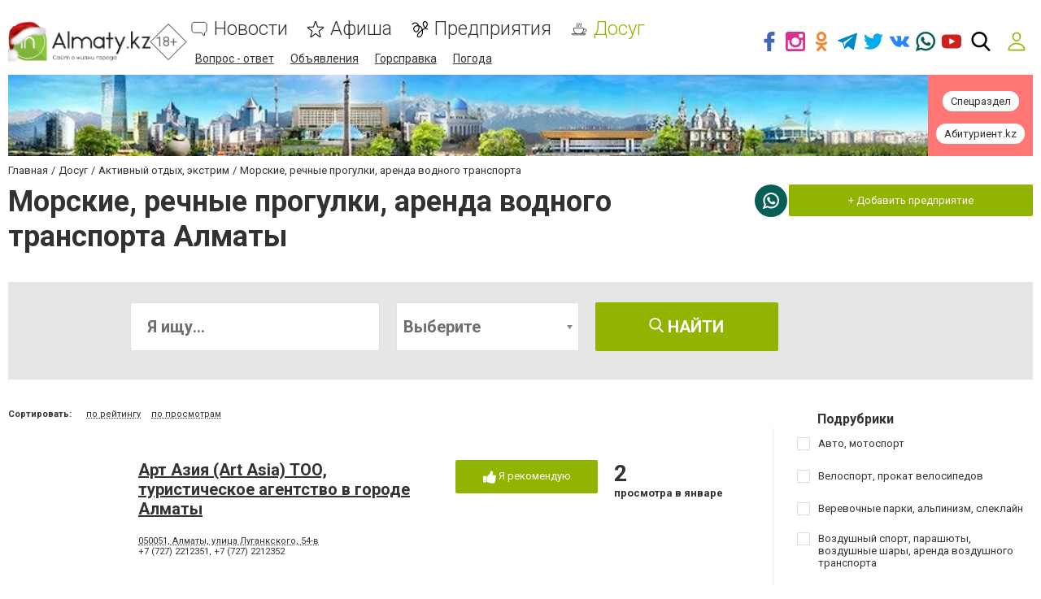

--- FILE ---
content_type: text/html; charset=utf-8
request_url: https://www.google.com/recaptcha/api2/anchor?ar=1&k=6LcziRwUAAAAAB82xs0ZCcd_-0FbhgAgSzI-4FaM&co=aHR0cHM6Ly93d3cuaW5hbG1hdHkua3o6NDQz&hl=ru&v=PoyoqOPhxBO7pBk68S4YbpHZ&size=invisible&badge=inline&anchor-ms=20000&execute-ms=30000&cb=9n300bknfqfd
body_size: 49620
content:
<!DOCTYPE HTML><html dir="ltr" lang="ru"><head><meta http-equiv="Content-Type" content="text/html; charset=UTF-8">
<meta http-equiv="X-UA-Compatible" content="IE=edge">
<title>reCAPTCHA</title>
<style type="text/css">
/* cyrillic-ext */
@font-face {
  font-family: 'Roboto';
  font-style: normal;
  font-weight: 400;
  font-stretch: 100%;
  src: url(//fonts.gstatic.com/s/roboto/v48/KFO7CnqEu92Fr1ME7kSn66aGLdTylUAMa3GUBHMdazTgWw.woff2) format('woff2');
  unicode-range: U+0460-052F, U+1C80-1C8A, U+20B4, U+2DE0-2DFF, U+A640-A69F, U+FE2E-FE2F;
}
/* cyrillic */
@font-face {
  font-family: 'Roboto';
  font-style: normal;
  font-weight: 400;
  font-stretch: 100%;
  src: url(//fonts.gstatic.com/s/roboto/v48/KFO7CnqEu92Fr1ME7kSn66aGLdTylUAMa3iUBHMdazTgWw.woff2) format('woff2');
  unicode-range: U+0301, U+0400-045F, U+0490-0491, U+04B0-04B1, U+2116;
}
/* greek-ext */
@font-face {
  font-family: 'Roboto';
  font-style: normal;
  font-weight: 400;
  font-stretch: 100%;
  src: url(//fonts.gstatic.com/s/roboto/v48/KFO7CnqEu92Fr1ME7kSn66aGLdTylUAMa3CUBHMdazTgWw.woff2) format('woff2');
  unicode-range: U+1F00-1FFF;
}
/* greek */
@font-face {
  font-family: 'Roboto';
  font-style: normal;
  font-weight: 400;
  font-stretch: 100%;
  src: url(//fonts.gstatic.com/s/roboto/v48/KFO7CnqEu92Fr1ME7kSn66aGLdTylUAMa3-UBHMdazTgWw.woff2) format('woff2');
  unicode-range: U+0370-0377, U+037A-037F, U+0384-038A, U+038C, U+038E-03A1, U+03A3-03FF;
}
/* math */
@font-face {
  font-family: 'Roboto';
  font-style: normal;
  font-weight: 400;
  font-stretch: 100%;
  src: url(//fonts.gstatic.com/s/roboto/v48/KFO7CnqEu92Fr1ME7kSn66aGLdTylUAMawCUBHMdazTgWw.woff2) format('woff2');
  unicode-range: U+0302-0303, U+0305, U+0307-0308, U+0310, U+0312, U+0315, U+031A, U+0326-0327, U+032C, U+032F-0330, U+0332-0333, U+0338, U+033A, U+0346, U+034D, U+0391-03A1, U+03A3-03A9, U+03B1-03C9, U+03D1, U+03D5-03D6, U+03F0-03F1, U+03F4-03F5, U+2016-2017, U+2034-2038, U+203C, U+2040, U+2043, U+2047, U+2050, U+2057, U+205F, U+2070-2071, U+2074-208E, U+2090-209C, U+20D0-20DC, U+20E1, U+20E5-20EF, U+2100-2112, U+2114-2115, U+2117-2121, U+2123-214F, U+2190, U+2192, U+2194-21AE, U+21B0-21E5, U+21F1-21F2, U+21F4-2211, U+2213-2214, U+2216-22FF, U+2308-230B, U+2310, U+2319, U+231C-2321, U+2336-237A, U+237C, U+2395, U+239B-23B7, U+23D0, U+23DC-23E1, U+2474-2475, U+25AF, U+25B3, U+25B7, U+25BD, U+25C1, U+25CA, U+25CC, U+25FB, U+266D-266F, U+27C0-27FF, U+2900-2AFF, U+2B0E-2B11, U+2B30-2B4C, U+2BFE, U+3030, U+FF5B, U+FF5D, U+1D400-1D7FF, U+1EE00-1EEFF;
}
/* symbols */
@font-face {
  font-family: 'Roboto';
  font-style: normal;
  font-weight: 400;
  font-stretch: 100%;
  src: url(//fonts.gstatic.com/s/roboto/v48/KFO7CnqEu92Fr1ME7kSn66aGLdTylUAMaxKUBHMdazTgWw.woff2) format('woff2');
  unicode-range: U+0001-000C, U+000E-001F, U+007F-009F, U+20DD-20E0, U+20E2-20E4, U+2150-218F, U+2190, U+2192, U+2194-2199, U+21AF, U+21E6-21F0, U+21F3, U+2218-2219, U+2299, U+22C4-22C6, U+2300-243F, U+2440-244A, U+2460-24FF, U+25A0-27BF, U+2800-28FF, U+2921-2922, U+2981, U+29BF, U+29EB, U+2B00-2BFF, U+4DC0-4DFF, U+FFF9-FFFB, U+10140-1018E, U+10190-1019C, U+101A0, U+101D0-101FD, U+102E0-102FB, U+10E60-10E7E, U+1D2C0-1D2D3, U+1D2E0-1D37F, U+1F000-1F0FF, U+1F100-1F1AD, U+1F1E6-1F1FF, U+1F30D-1F30F, U+1F315, U+1F31C, U+1F31E, U+1F320-1F32C, U+1F336, U+1F378, U+1F37D, U+1F382, U+1F393-1F39F, U+1F3A7-1F3A8, U+1F3AC-1F3AF, U+1F3C2, U+1F3C4-1F3C6, U+1F3CA-1F3CE, U+1F3D4-1F3E0, U+1F3ED, U+1F3F1-1F3F3, U+1F3F5-1F3F7, U+1F408, U+1F415, U+1F41F, U+1F426, U+1F43F, U+1F441-1F442, U+1F444, U+1F446-1F449, U+1F44C-1F44E, U+1F453, U+1F46A, U+1F47D, U+1F4A3, U+1F4B0, U+1F4B3, U+1F4B9, U+1F4BB, U+1F4BF, U+1F4C8-1F4CB, U+1F4D6, U+1F4DA, U+1F4DF, U+1F4E3-1F4E6, U+1F4EA-1F4ED, U+1F4F7, U+1F4F9-1F4FB, U+1F4FD-1F4FE, U+1F503, U+1F507-1F50B, U+1F50D, U+1F512-1F513, U+1F53E-1F54A, U+1F54F-1F5FA, U+1F610, U+1F650-1F67F, U+1F687, U+1F68D, U+1F691, U+1F694, U+1F698, U+1F6AD, U+1F6B2, U+1F6B9-1F6BA, U+1F6BC, U+1F6C6-1F6CF, U+1F6D3-1F6D7, U+1F6E0-1F6EA, U+1F6F0-1F6F3, U+1F6F7-1F6FC, U+1F700-1F7FF, U+1F800-1F80B, U+1F810-1F847, U+1F850-1F859, U+1F860-1F887, U+1F890-1F8AD, U+1F8B0-1F8BB, U+1F8C0-1F8C1, U+1F900-1F90B, U+1F93B, U+1F946, U+1F984, U+1F996, U+1F9E9, U+1FA00-1FA6F, U+1FA70-1FA7C, U+1FA80-1FA89, U+1FA8F-1FAC6, U+1FACE-1FADC, U+1FADF-1FAE9, U+1FAF0-1FAF8, U+1FB00-1FBFF;
}
/* vietnamese */
@font-face {
  font-family: 'Roboto';
  font-style: normal;
  font-weight: 400;
  font-stretch: 100%;
  src: url(//fonts.gstatic.com/s/roboto/v48/KFO7CnqEu92Fr1ME7kSn66aGLdTylUAMa3OUBHMdazTgWw.woff2) format('woff2');
  unicode-range: U+0102-0103, U+0110-0111, U+0128-0129, U+0168-0169, U+01A0-01A1, U+01AF-01B0, U+0300-0301, U+0303-0304, U+0308-0309, U+0323, U+0329, U+1EA0-1EF9, U+20AB;
}
/* latin-ext */
@font-face {
  font-family: 'Roboto';
  font-style: normal;
  font-weight: 400;
  font-stretch: 100%;
  src: url(//fonts.gstatic.com/s/roboto/v48/KFO7CnqEu92Fr1ME7kSn66aGLdTylUAMa3KUBHMdazTgWw.woff2) format('woff2');
  unicode-range: U+0100-02BA, U+02BD-02C5, U+02C7-02CC, U+02CE-02D7, U+02DD-02FF, U+0304, U+0308, U+0329, U+1D00-1DBF, U+1E00-1E9F, U+1EF2-1EFF, U+2020, U+20A0-20AB, U+20AD-20C0, U+2113, U+2C60-2C7F, U+A720-A7FF;
}
/* latin */
@font-face {
  font-family: 'Roboto';
  font-style: normal;
  font-weight: 400;
  font-stretch: 100%;
  src: url(//fonts.gstatic.com/s/roboto/v48/KFO7CnqEu92Fr1ME7kSn66aGLdTylUAMa3yUBHMdazQ.woff2) format('woff2');
  unicode-range: U+0000-00FF, U+0131, U+0152-0153, U+02BB-02BC, U+02C6, U+02DA, U+02DC, U+0304, U+0308, U+0329, U+2000-206F, U+20AC, U+2122, U+2191, U+2193, U+2212, U+2215, U+FEFF, U+FFFD;
}
/* cyrillic-ext */
@font-face {
  font-family: 'Roboto';
  font-style: normal;
  font-weight: 500;
  font-stretch: 100%;
  src: url(//fonts.gstatic.com/s/roboto/v48/KFO7CnqEu92Fr1ME7kSn66aGLdTylUAMa3GUBHMdazTgWw.woff2) format('woff2');
  unicode-range: U+0460-052F, U+1C80-1C8A, U+20B4, U+2DE0-2DFF, U+A640-A69F, U+FE2E-FE2F;
}
/* cyrillic */
@font-face {
  font-family: 'Roboto';
  font-style: normal;
  font-weight: 500;
  font-stretch: 100%;
  src: url(//fonts.gstatic.com/s/roboto/v48/KFO7CnqEu92Fr1ME7kSn66aGLdTylUAMa3iUBHMdazTgWw.woff2) format('woff2');
  unicode-range: U+0301, U+0400-045F, U+0490-0491, U+04B0-04B1, U+2116;
}
/* greek-ext */
@font-face {
  font-family: 'Roboto';
  font-style: normal;
  font-weight: 500;
  font-stretch: 100%;
  src: url(//fonts.gstatic.com/s/roboto/v48/KFO7CnqEu92Fr1ME7kSn66aGLdTylUAMa3CUBHMdazTgWw.woff2) format('woff2');
  unicode-range: U+1F00-1FFF;
}
/* greek */
@font-face {
  font-family: 'Roboto';
  font-style: normal;
  font-weight: 500;
  font-stretch: 100%;
  src: url(//fonts.gstatic.com/s/roboto/v48/KFO7CnqEu92Fr1ME7kSn66aGLdTylUAMa3-UBHMdazTgWw.woff2) format('woff2');
  unicode-range: U+0370-0377, U+037A-037F, U+0384-038A, U+038C, U+038E-03A1, U+03A3-03FF;
}
/* math */
@font-face {
  font-family: 'Roboto';
  font-style: normal;
  font-weight: 500;
  font-stretch: 100%;
  src: url(//fonts.gstatic.com/s/roboto/v48/KFO7CnqEu92Fr1ME7kSn66aGLdTylUAMawCUBHMdazTgWw.woff2) format('woff2');
  unicode-range: U+0302-0303, U+0305, U+0307-0308, U+0310, U+0312, U+0315, U+031A, U+0326-0327, U+032C, U+032F-0330, U+0332-0333, U+0338, U+033A, U+0346, U+034D, U+0391-03A1, U+03A3-03A9, U+03B1-03C9, U+03D1, U+03D5-03D6, U+03F0-03F1, U+03F4-03F5, U+2016-2017, U+2034-2038, U+203C, U+2040, U+2043, U+2047, U+2050, U+2057, U+205F, U+2070-2071, U+2074-208E, U+2090-209C, U+20D0-20DC, U+20E1, U+20E5-20EF, U+2100-2112, U+2114-2115, U+2117-2121, U+2123-214F, U+2190, U+2192, U+2194-21AE, U+21B0-21E5, U+21F1-21F2, U+21F4-2211, U+2213-2214, U+2216-22FF, U+2308-230B, U+2310, U+2319, U+231C-2321, U+2336-237A, U+237C, U+2395, U+239B-23B7, U+23D0, U+23DC-23E1, U+2474-2475, U+25AF, U+25B3, U+25B7, U+25BD, U+25C1, U+25CA, U+25CC, U+25FB, U+266D-266F, U+27C0-27FF, U+2900-2AFF, U+2B0E-2B11, U+2B30-2B4C, U+2BFE, U+3030, U+FF5B, U+FF5D, U+1D400-1D7FF, U+1EE00-1EEFF;
}
/* symbols */
@font-face {
  font-family: 'Roboto';
  font-style: normal;
  font-weight: 500;
  font-stretch: 100%;
  src: url(//fonts.gstatic.com/s/roboto/v48/KFO7CnqEu92Fr1ME7kSn66aGLdTylUAMaxKUBHMdazTgWw.woff2) format('woff2');
  unicode-range: U+0001-000C, U+000E-001F, U+007F-009F, U+20DD-20E0, U+20E2-20E4, U+2150-218F, U+2190, U+2192, U+2194-2199, U+21AF, U+21E6-21F0, U+21F3, U+2218-2219, U+2299, U+22C4-22C6, U+2300-243F, U+2440-244A, U+2460-24FF, U+25A0-27BF, U+2800-28FF, U+2921-2922, U+2981, U+29BF, U+29EB, U+2B00-2BFF, U+4DC0-4DFF, U+FFF9-FFFB, U+10140-1018E, U+10190-1019C, U+101A0, U+101D0-101FD, U+102E0-102FB, U+10E60-10E7E, U+1D2C0-1D2D3, U+1D2E0-1D37F, U+1F000-1F0FF, U+1F100-1F1AD, U+1F1E6-1F1FF, U+1F30D-1F30F, U+1F315, U+1F31C, U+1F31E, U+1F320-1F32C, U+1F336, U+1F378, U+1F37D, U+1F382, U+1F393-1F39F, U+1F3A7-1F3A8, U+1F3AC-1F3AF, U+1F3C2, U+1F3C4-1F3C6, U+1F3CA-1F3CE, U+1F3D4-1F3E0, U+1F3ED, U+1F3F1-1F3F3, U+1F3F5-1F3F7, U+1F408, U+1F415, U+1F41F, U+1F426, U+1F43F, U+1F441-1F442, U+1F444, U+1F446-1F449, U+1F44C-1F44E, U+1F453, U+1F46A, U+1F47D, U+1F4A3, U+1F4B0, U+1F4B3, U+1F4B9, U+1F4BB, U+1F4BF, U+1F4C8-1F4CB, U+1F4D6, U+1F4DA, U+1F4DF, U+1F4E3-1F4E6, U+1F4EA-1F4ED, U+1F4F7, U+1F4F9-1F4FB, U+1F4FD-1F4FE, U+1F503, U+1F507-1F50B, U+1F50D, U+1F512-1F513, U+1F53E-1F54A, U+1F54F-1F5FA, U+1F610, U+1F650-1F67F, U+1F687, U+1F68D, U+1F691, U+1F694, U+1F698, U+1F6AD, U+1F6B2, U+1F6B9-1F6BA, U+1F6BC, U+1F6C6-1F6CF, U+1F6D3-1F6D7, U+1F6E0-1F6EA, U+1F6F0-1F6F3, U+1F6F7-1F6FC, U+1F700-1F7FF, U+1F800-1F80B, U+1F810-1F847, U+1F850-1F859, U+1F860-1F887, U+1F890-1F8AD, U+1F8B0-1F8BB, U+1F8C0-1F8C1, U+1F900-1F90B, U+1F93B, U+1F946, U+1F984, U+1F996, U+1F9E9, U+1FA00-1FA6F, U+1FA70-1FA7C, U+1FA80-1FA89, U+1FA8F-1FAC6, U+1FACE-1FADC, U+1FADF-1FAE9, U+1FAF0-1FAF8, U+1FB00-1FBFF;
}
/* vietnamese */
@font-face {
  font-family: 'Roboto';
  font-style: normal;
  font-weight: 500;
  font-stretch: 100%;
  src: url(//fonts.gstatic.com/s/roboto/v48/KFO7CnqEu92Fr1ME7kSn66aGLdTylUAMa3OUBHMdazTgWw.woff2) format('woff2');
  unicode-range: U+0102-0103, U+0110-0111, U+0128-0129, U+0168-0169, U+01A0-01A1, U+01AF-01B0, U+0300-0301, U+0303-0304, U+0308-0309, U+0323, U+0329, U+1EA0-1EF9, U+20AB;
}
/* latin-ext */
@font-face {
  font-family: 'Roboto';
  font-style: normal;
  font-weight: 500;
  font-stretch: 100%;
  src: url(//fonts.gstatic.com/s/roboto/v48/KFO7CnqEu92Fr1ME7kSn66aGLdTylUAMa3KUBHMdazTgWw.woff2) format('woff2');
  unicode-range: U+0100-02BA, U+02BD-02C5, U+02C7-02CC, U+02CE-02D7, U+02DD-02FF, U+0304, U+0308, U+0329, U+1D00-1DBF, U+1E00-1E9F, U+1EF2-1EFF, U+2020, U+20A0-20AB, U+20AD-20C0, U+2113, U+2C60-2C7F, U+A720-A7FF;
}
/* latin */
@font-face {
  font-family: 'Roboto';
  font-style: normal;
  font-weight: 500;
  font-stretch: 100%;
  src: url(//fonts.gstatic.com/s/roboto/v48/KFO7CnqEu92Fr1ME7kSn66aGLdTylUAMa3yUBHMdazQ.woff2) format('woff2');
  unicode-range: U+0000-00FF, U+0131, U+0152-0153, U+02BB-02BC, U+02C6, U+02DA, U+02DC, U+0304, U+0308, U+0329, U+2000-206F, U+20AC, U+2122, U+2191, U+2193, U+2212, U+2215, U+FEFF, U+FFFD;
}
/* cyrillic-ext */
@font-face {
  font-family: 'Roboto';
  font-style: normal;
  font-weight: 900;
  font-stretch: 100%;
  src: url(//fonts.gstatic.com/s/roboto/v48/KFO7CnqEu92Fr1ME7kSn66aGLdTylUAMa3GUBHMdazTgWw.woff2) format('woff2');
  unicode-range: U+0460-052F, U+1C80-1C8A, U+20B4, U+2DE0-2DFF, U+A640-A69F, U+FE2E-FE2F;
}
/* cyrillic */
@font-face {
  font-family: 'Roboto';
  font-style: normal;
  font-weight: 900;
  font-stretch: 100%;
  src: url(//fonts.gstatic.com/s/roboto/v48/KFO7CnqEu92Fr1ME7kSn66aGLdTylUAMa3iUBHMdazTgWw.woff2) format('woff2');
  unicode-range: U+0301, U+0400-045F, U+0490-0491, U+04B0-04B1, U+2116;
}
/* greek-ext */
@font-face {
  font-family: 'Roboto';
  font-style: normal;
  font-weight: 900;
  font-stretch: 100%;
  src: url(//fonts.gstatic.com/s/roboto/v48/KFO7CnqEu92Fr1ME7kSn66aGLdTylUAMa3CUBHMdazTgWw.woff2) format('woff2');
  unicode-range: U+1F00-1FFF;
}
/* greek */
@font-face {
  font-family: 'Roboto';
  font-style: normal;
  font-weight: 900;
  font-stretch: 100%;
  src: url(//fonts.gstatic.com/s/roboto/v48/KFO7CnqEu92Fr1ME7kSn66aGLdTylUAMa3-UBHMdazTgWw.woff2) format('woff2');
  unicode-range: U+0370-0377, U+037A-037F, U+0384-038A, U+038C, U+038E-03A1, U+03A3-03FF;
}
/* math */
@font-face {
  font-family: 'Roboto';
  font-style: normal;
  font-weight: 900;
  font-stretch: 100%;
  src: url(//fonts.gstatic.com/s/roboto/v48/KFO7CnqEu92Fr1ME7kSn66aGLdTylUAMawCUBHMdazTgWw.woff2) format('woff2');
  unicode-range: U+0302-0303, U+0305, U+0307-0308, U+0310, U+0312, U+0315, U+031A, U+0326-0327, U+032C, U+032F-0330, U+0332-0333, U+0338, U+033A, U+0346, U+034D, U+0391-03A1, U+03A3-03A9, U+03B1-03C9, U+03D1, U+03D5-03D6, U+03F0-03F1, U+03F4-03F5, U+2016-2017, U+2034-2038, U+203C, U+2040, U+2043, U+2047, U+2050, U+2057, U+205F, U+2070-2071, U+2074-208E, U+2090-209C, U+20D0-20DC, U+20E1, U+20E5-20EF, U+2100-2112, U+2114-2115, U+2117-2121, U+2123-214F, U+2190, U+2192, U+2194-21AE, U+21B0-21E5, U+21F1-21F2, U+21F4-2211, U+2213-2214, U+2216-22FF, U+2308-230B, U+2310, U+2319, U+231C-2321, U+2336-237A, U+237C, U+2395, U+239B-23B7, U+23D0, U+23DC-23E1, U+2474-2475, U+25AF, U+25B3, U+25B7, U+25BD, U+25C1, U+25CA, U+25CC, U+25FB, U+266D-266F, U+27C0-27FF, U+2900-2AFF, U+2B0E-2B11, U+2B30-2B4C, U+2BFE, U+3030, U+FF5B, U+FF5D, U+1D400-1D7FF, U+1EE00-1EEFF;
}
/* symbols */
@font-face {
  font-family: 'Roboto';
  font-style: normal;
  font-weight: 900;
  font-stretch: 100%;
  src: url(//fonts.gstatic.com/s/roboto/v48/KFO7CnqEu92Fr1ME7kSn66aGLdTylUAMaxKUBHMdazTgWw.woff2) format('woff2');
  unicode-range: U+0001-000C, U+000E-001F, U+007F-009F, U+20DD-20E0, U+20E2-20E4, U+2150-218F, U+2190, U+2192, U+2194-2199, U+21AF, U+21E6-21F0, U+21F3, U+2218-2219, U+2299, U+22C4-22C6, U+2300-243F, U+2440-244A, U+2460-24FF, U+25A0-27BF, U+2800-28FF, U+2921-2922, U+2981, U+29BF, U+29EB, U+2B00-2BFF, U+4DC0-4DFF, U+FFF9-FFFB, U+10140-1018E, U+10190-1019C, U+101A0, U+101D0-101FD, U+102E0-102FB, U+10E60-10E7E, U+1D2C0-1D2D3, U+1D2E0-1D37F, U+1F000-1F0FF, U+1F100-1F1AD, U+1F1E6-1F1FF, U+1F30D-1F30F, U+1F315, U+1F31C, U+1F31E, U+1F320-1F32C, U+1F336, U+1F378, U+1F37D, U+1F382, U+1F393-1F39F, U+1F3A7-1F3A8, U+1F3AC-1F3AF, U+1F3C2, U+1F3C4-1F3C6, U+1F3CA-1F3CE, U+1F3D4-1F3E0, U+1F3ED, U+1F3F1-1F3F3, U+1F3F5-1F3F7, U+1F408, U+1F415, U+1F41F, U+1F426, U+1F43F, U+1F441-1F442, U+1F444, U+1F446-1F449, U+1F44C-1F44E, U+1F453, U+1F46A, U+1F47D, U+1F4A3, U+1F4B0, U+1F4B3, U+1F4B9, U+1F4BB, U+1F4BF, U+1F4C8-1F4CB, U+1F4D6, U+1F4DA, U+1F4DF, U+1F4E3-1F4E6, U+1F4EA-1F4ED, U+1F4F7, U+1F4F9-1F4FB, U+1F4FD-1F4FE, U+1F503, U+1F507-1F50B, U+1F50D, U+1F512-1F513, U+1F53E-1F54A, U+1F54F-1F5FA, U+1F610, U+1F650-1F67F, U+1F687, U+1F68D, U+1F691, U+1F694, U+1F698, U+1F6AD, U+1F6B2, U+1F6B9-1F6BA, U+1F6BC, U+1F6C6-1F6CF, U+1F6D3-1F6D7, U+1F6E0-1F6EA, U+1F6F0-1F6F3, U+1F6F7-1F6FC, U+1F700-1F7FF, U+1F800-1F80B, U+1F810-1F847, U+1F850-1F859, U+1F860-1F887, U+1F890-1F8AD, U+1F8B0-1F8BB, U+1F8C0-1F8C1, U+1F900-1F90B, U+1F93B, U+1F946, U+1F984, U+1F996, U+1F9E9, U+1FA00-1FA6F, U+1FA70-1FA7C, U+1FA80-1FA89, U+1FA8F-1FAC6, U+1FACE-1FADC, U+1FADF-1FAE9, U+1FAF0-1FAF8, U+1FB00-1FBFF;
}
/* vietnamese */
@font-face {
  font-family: 'Roboto';
  font-style: normal;
  font-weight: 900;
  font-stretch: 100%;
  src: url(//fonts.gstatic.com/s/roboto/v48/KFO7CnqEu92Fr1ME7kSn66aGLdTylUAMa3OUBHMdazTgWw.woff2) format('woff2');
  unicode-range: U+0102-0103, U+0110-0111, U+0128-0129, U+0168-0169, U+01A0-01A1, U+01AF-01B0, U+0300-0301, U+0303-0304, U+0308-0309, U+0323, U+0329, U+1EA0-1EF9, U+20AB;
}
/* latin-ext */
@font-face {
  font-family: 'Roboto';
  font-style: normal;
  font-weight: 900;
  font-stretch: 100%;
  src: url(//fonts.gstatic.com/s/roboto/v48/KFO7CnqEu92Fr1ME7kSn66aGLdTylUAMa3KUBHMdazTgWw.woff2) format('woff2');
  unicode-range: U+0100-02BA, U+02BD-02C5, U+02C7-02CC, U+02CE-02D7, U+02DD-02FF, U+0304, U+0308, U+0329, U+1D00-1DBF, U+1E00-1E9F, U+1EF2-1EFF, U+2020, U+20A0-20AB, U+20AD-20C0, U+2113, U+2C60-2C7F, U+A720-A7FF;
}
/* latin */
@font-face {
  font-family: 'Roboto';
  font-style: normal;
  font-weight: 900;
  font-stretch: 100%;
  src: url(//fonts.gstatic.com/s/roboto/v48/KFO7CnqEu92Fr1ME7kSn66aGLdTylUAMa3yUBHMdazQ.woff2) format('woff2');
  unicode-range: U+0000-00FF, U+0131, U+0152-0153, U+02BB-02BC, U+02C6, U+02DA, U+02DC, U+0304, U+0308, U+0329, U+2000-206F, U+20AC, U+2122, U+2191, U+2193, U+2212, U+2215, U+FEFF, U+FFFD;
}

</style>
<link rel="stylesheet" type="text/css" href="https://www.gstatic.com/recaptcha/releases/PoyoqOPhxBO7pBk68S4YbpHZ/styles__ltr.css">
<script nonce="Aymf8s1KxvmG51xIZlWDrg" type="text/javascript">window['__recaptcha_api'] = 'https://www.google.com/recaptcha/api2/';</script>
<script type="text/javascript" src="https://www.gstatic.com/recaptcha/releases/PoyoqOPhxBO7pBk68S4YbpHZ/recaptcha__ru.js" nonce="Aymf8s1KxvmG51xIZlWDrg">
      
    </script></head>
<body><div id="rc-anchor-alert" class="rc-anchor-alert"></div>
<input type="hidden" id="recaptcha-token" value="[base64]">
<script type="text/javascript" nonce="Aymf8s1KxvmG51xIZlWDrg">
      recaptcha.anchor.Main.init("[\x22ainput\x22,[\x22bgdata\x22,\x22\x22,\[base64]/[base64]/bmV3IFpbdF0obVswXSk6Sz09Mj9uZXcgWlt0XShtWzBdLG1bMV0pOks9PTM/bmV3IFpbdF0obVswXSxtWzFdLG1bMl0pOks9PTQ/[base64]/[base64]/[base64]/[base64]/[base64]/[base64]/[base64]/[base64]/[base64]/[base64]/[base64]/[base64]/[base64]/[base64]\\u003d\\u003d\x22,\[base64]\\u003d\x22,\x22wooAbMKdYcKzMTDDnmDDmsKvO8OGa8O6a8KQUnFDw5A2wosaw4hFcsODw6fCqU3DpMO5w4PCn8KGw7DCi8KMw5rCpsOgw7/DtQNxXnlybcKuwqE+e3jCvy7DviLCpMKPD8Kow5gYY8KhPcKpTcKeUHd2JcObHE94bBzCuXXDnxZDKsOEw4DDnsOrw406On/[base64]/[base64]/[base64]/w5sbw4LDk8KyfcOLwqnDnMK0csKOV8KrCcKyFcO3w7DCo2waw6wwwoMuwrrDsyPDimvCoCfDuUHDmQbCqRogLGknwqLCjynDg8KjKzg0PwPCv8KNag/DrRfDvhbCl8K7w4TDrsKhamjDiSB1wps/w455wppWwpRhe8KjJ2tUXXfCisKqw5VJw642VsOHwo9/w5TDh1nCvMKdUcKvw6nCo8KEEcO1wrbDosO5UMO6Q8Kkw7PCh8OiwrMyw70kw5vDhk8RwrrCuCDDksKCwodQw6HCqMOsXynDvcO3MyDDr03CicKwDAXChMOlw7/DoVk1w6dWw7wAdsKdOGNjVnoxw59FwpHDjlg/UcOHOMKCdcODw6DDqsO9VTDCicOCQcKML8OmwpQ5w51fworDp8Olw7tZwqvDhcKQwqZ3woLDsRLCkAkswrAYwqpfw4zDoiRAdcKWw5fDrMK2WElXdsK7w4NPw6jCr0MWwpHDtMOAw6HCksKfwpHCpcKGE8KFwpgbw5wVwpVow4XClmc/w6TCmyjDiFDDoBdfQcONwpBow5sUBMOJw4jDp8KtZwXClHAFWTrCnsOjKMK3wrTDnzfCiHwfdcO+wq9Iw5taGgEVw7XDhMKwT8OQSMKBwpJ/[base64]/DuHwhw6V4VMKuw6HCr8Kcw5PCgsKiPcKFVEYQDijDo8ODw6oMw483Tlgmw6/[base64]/w74jw6zDrT9DcjJmOUXCssKlw7p0eBQ5OMOjwpDDrhjDt8OWN0DDjhVjPmd6wrPCpicWwoUVdmHCnsOVwqXCmh7Cgg/[base64]/[base64]/DsD8BCMOCcFrCg8OkT8KPwpc6NsOuwpPCgsOEwrfCvwXDmys/YwxJMFlxw7fDgThEWBfCnn5Bw6rCsMOUw6pgF8OlwoTDhGshBsKQRDPCjlnCtkEpwrvCicKgPTdmw6TDkCnCmMKIFcKpw7YvwpQcw5APccO+DsKiw4/DtMKrKS4mw5rCm8OUw4gwZcK5w4fCiQTDm8Oow7QNwpHDlcOPwpfDpsO/[base64]/w5XDuQPDt8KCdcKiP1DCisKGwrnCj3jDgRw5wo/CnQsSZXFhwpl3KcO1GMKZw6jCsV/[base64]/CmVHCuARxwrNya8OgWsOTworCtMKfwpTCiFfClMOnbcKiCcKtwqTCmkdfaFpXY8KKbMKsAMK2woHCrMOsw5Ykwr9hwrDCjhkKw4jCrGfDkFPCpmzCgEcew7vDn8KsP8OAwoRqYhYrwoTCk8OhLF3Cv2lKwpIFw5RbMsKDWHQva8KaKmHDrjgiwqhJwq/CusO2VcK5IsOnw6FRw53CrMKhecO0Q8KMYMKkMGd6wp/Cr8KEDgTCp0nDoMKscWUrcBobLwHCr8K5GsKbw5hYNsKdw4daN0DCuz/Ci1jCgDrCncO8SS/DkMOvM8Kjw6cAa8KvDBPCm8OOHDklfMKEAi5yw6RuXMKCURTDiMOSwoDCmR11dMK6cTcnwow7w7XCiMOYOcOieMOlw7l8wrzDhMKVw4PDnVEHJ8OYwpdZw6/DgFB3wp/[base64]/fknDsWQrwqPDjcOPw4/[base64]/Cpyx3wozCvRYUw47DmhdtDcKRGMKtKMKFw49ww7PDusKMAiPDuUrCjyjCnh/DuAbDp3fCmwfCmcKDJcKmYsKxNcKGZnjClFpgwrbCkXp4Y1spLgzDrXDCpgLCj8KOSl9Mwr1zwqxVw5vDicOzQWlKw5zCpMKywrzDpcKZwpnDksOjc3zCoj5UKsK0wpvDoG0SwqtDRXrCpitFw7PCl8OMRybCpsKtS8O1w7bDmkYeEMOswp/Cp2cZJ8OSwpcPw5JXwrLDhA7Ds2cyIsORw7oow5M4w7UrWcOsVWnDqcK0w5wIbcKjfcKQC1rDt8K8BR0+wqQdw7TCusKedAfCv8OtY8OHSMKpecO3fsKyEMOFw47Csi1Vw4h6U8OND8Khw410w792dsORasKufcOxBMKmw4s/PmbCrkTCrMOrwrfDtsODW8KLw4PDkcK2w7h9CcK7EcOiw6M7w6Bww4J9wqd/wovCsMOow57DlxsmRMKzesKXw41UwoTCucK+w44rZyNGw5HDkEZ9XCXCjGM0NcKFw6A5w4vChw1Qwq/DiQPDrMO5wrbDj8OIw6vCvsKZwpZoG8K5LQPCqMOCPcKRUcKAwpotw5HDnVYOwrvDl3lew73Djm1QVSLDshDCicKhwqzDscO1w7FMPBRNw4nChMKVYsKJw758wr/CrsOBw5LDn8KBa8Oww4zCvmcFwooNUhBiw6wodMKJb2dbw60GwrDCsGFiw7jCrMKiIgIGci7DjS/[base64]/CnsKEw5vCr8KIw6EBa8OqQ8ODw4/[base64]/[base64]/DlcOtw6VFwrMdYsOfw5jDrRXClsO6ZTF5w5NDwr/CiUXCry3Cty0ywpBLOTHCrMOiwrzCt8KLT8Ozw6TCnSrDj2JFYxzDvhIqbWZTwp/CmcOcLcKHw68ew53CnGHDrsO5Pl3CucOqwrTChEoDwpJbwqHCnmLDj8KLwoItwqEKLiLDkzXCs8K+w7d6w7jCp8KawqzCpcKrDCAWw4nDmzpNN3bCvcKdL8O/IMKJwrVPYsK2fcOOw70KOw1kBgAjwobCs2HDoyUjDsO/SmDDp8KOYGDCt8K6ZsOiw5IkMUXCu0l5ajPCn0xIwpctw4TDi2hRw5ESfsOsW3IRQsOrw7AEw68PelUTHcOpw5BoGsOoZ8OSYsOyNn7CiMO/[base64]/[base64]/[base64]/CMKdAcKJL2/DocOUfcO2w67Cvw0TNnZEHnYVDgspw53DlT55bsOiw6PDrsOjw5PDgsOXf8Oiwq/DpcOWwo7Crgo/W8KkWQ7CmsKMwotKw4DCp8OqNsKgOjnDnRXDhTY2w73DlMK4w5Rgb0p9F8OrDXnDrMOSwqXCpXpQX8OqXjnDgFlEw6HDnsK4Mx/Dg15/w4rCtCfCnDVxAVLCjFcLOQRJEcKGw7PDkhXDmMKURkY+wqVBwrTCqlIcMMKIPkbDmCcBw6XClnoBXcOmw5LCmAZndyjCqcK6fjMvVl3CoyB+woNOwpYaVEN+w4wMDsOjccKpHio8VwZlw6bDpcO2emDDmHs0DTDDviV+asO/O8KZwp83REp4wpMYwoXCk2HCoMKpwoUndzzCn8OfYXjCsBMtw5R4FB1JCTgDwq3DhcODw7/Ci8KVw6DDqnbClEQUQcO7woZzQMKrLGnCk05fwrrCtMK9wqvDn8OAw7LDqTDCv1HDrsOgwrkPwqfClMObbH8OTMKhw4HDrFzDsiTCmDDCqcKyGThAFH8TQ1FCw5kPw54JwqTChsK/wqlmw5zDl0TDlXjDti4AJMKxDjxuC8KCPMKewo7DpMK2WEpQw5PDocKIwrRvwrXDqcKMY03DksKkaA/[base64]/YGTDqMOmw4EPw6rDjyDDpzUbf19cwoJgwoTDvcOlwr8fwqDCnTTCjsOSBsOlw77DlsORUw3DnEbDusO2wr52ag0awp98w7tqwoLCmV7DkHJ1O8O1Kjh6woHDnDnCgsOBdsO6U8OdR8K3w7/DmcOJwqN4ES0sw6DDrsOpwrTDm8KOw4IVSMK+f8Okw7d3wqPDniXCvsKHwpzCpVDDsUhiEhTDkcK8w4gDw4TDrX7ClsOLW8ORG8O8w4jDmcO4wppZwq3CvHDCmMOpw6fCqEDCk8OkJsOOPcOATE/CgcKuasK4OE9awoNhw6fDuHHDlcOaw7JkwqYUG11/w6fCoMOQw5DDk8ORwrnDq8KZw6EZwqsWY8KsbcOaw5PCscK4w7vDscKnwokRw47DvilJRDUlQsOgw4kcw6bCiVjDhC/DnsOawq3DiRXChcOrwoFaw6LDrnfCrhM1w6R1NMKTdMKXXXbDrsKGwpsQOcKjfTwcT8Knwr9Cw5LDilrDosOEw50aMRQNw686bUpzw75YOMOWf3TDgcKcNE7CoMKTSMKUHBjDpxjCr8OhwqXDkMKUMX1Xw55HwoVwKFNEN8OiPMKLwovCvcOSMi/DtMOlwrNHwq85w5B9wrfCgcKEbMO4w5jDgnPDo2TCi8KWB8KfJ3I/[base64]/Dt8OBRsOFesKsw5DDk8KpKDB9YMO2w4rCpE/ClHwswpMwVsK6wrLCqsOuBTEAdMOAw4vDsG8ZW8Ksw6DCl07Dt8O5w7UheXtewrbDknPDrsOsw7s+wqnDhsK9wpnDrEFSYkjCg8K3NcOAwrrCisKkwp0aw7vCh8KTN1/DsMKjZh7Cs8KPXj/CskfCqcOYfSzCsTHCmMOTwppQF8OSasKIB8KTBRLDnMOVSsOhBcK0ccK5wrPDq8K8WBdRw7jCn8OCAUPCqMOHAsKvI8OzwpRSwoRmaMKpw4PDrcOlTMOeNRbCtErCkMOWwrMowqFSw5x7w57CllHDsG/DnzvCgxjDucO5VMO/wpzCrMObwoPDm8OQw77Di0Q7KsOgYXrDswUuwobCvm1xw5VYOkrCnyzCnGjCjcKSdcOOKcOYQsOSRzFxIk8Swpp8GsKdw4rCqF4rw4gkw6rDtcKLaMK5w5VKw73DvzXCnTAzJh/[base64]/XsOkCMOKLsK2w7tFOcKuaDY9RirCtVXDnMKGwrRhEUXDizdoUwRSUwlDZcOgwrnCgsOKesOtR2QYEGHCicOdbsK1IMKKwqILc8OxwqpFNcKCwoA6HRYBKlwVb24cZsOxYl/DrxzCn1QYwr9swpfDkMKpDX09w5wbasK/wqLChsK5w7bCjsOZw7DDncOoXsO8wp8uwpHCjnHDmcKNQ8OMRsOpfjzDmG1hw5UNUsOswovDoG1/woQfT8KEDUXDm8OrwpkQwp/CrDJZw7/[base64]/Du0zCkyN0OEEVC8ONU8KjNVPDgMOnGkgSYRnDulzDisOdwrgywrbDscOmwrUjw5kWw6fCnSDDq8KFUXjCpVvCuE8/w4XCisK0w7x7H8KFw6rCgEMSw5HCoMKEwrVTw4DDuiF1IsOtcSbDj8OTZMOVw6Uzw7k9AWLDusKHIybCpmBRwrYGTcO2wpfDognCicKhwrh8w7/DvTAnwoMrw5PDnxTDuHDDjMKDw4PDug7DhMKpwr/Cr8OjwpwxwrTDrAFpaExUwoURY8KHcsKzb8O5wqZqDRzCuXLCqFDDo8KHcHHDisK0wqDCogIZw6bCqcOcGS/DhUFIWMOTWirDtHM8DHxiLcOfAUQERE7ClBfDiFDDo8Kjw4LDsMO0RMOrNnnDjcKqYFR8QcKFwpJZMB3Dn1ZpIMKZw5XCp8OMZcO6woDCjTjDkMOuw6cewqPCuTXDkcOVw5FYw7Ehwp3DmsK/N8KUw485wofDvUvDiTpswpfDmx/CvnTDq8OHNsKpX8K3XnE4wr9nwqwTwr7DoiR6bTAHwrg1JMKqAmcKwrvDpVkMGi7Cl8OAccKxwrcaw7bCr8OHXsOxw6vDj8K/[base64]/Ck8O1A8O9w4Eiw7VXw4Bhw4AKD8OUQSMPwq5rw5zDq8Oue3A+w6HCmW9cLMOuw53DjMO/w4gXaUPCp8KpAcOeB2DDgwTDnm/Cj8KwKyvDnizCpGDDgMKgwq/DjEUzDmQNYC0CY8KcZsK3wobCkk7DsnAmw67CvVpANnjDngfDk8OHwqDCo2kfIMOuwr4Jw45MwqzDuMKew6waRsK3KCs9woJNw4nClsKXWC4rBT42w61iwo4owq7Cvm7CkcKwwo4KLMKYw5bCik/[base64]/Ctzl+SlwwCylkwqMdT1ZrH8OHwo/CiwPCgCQOSsOHw5RKwoQvwqfCusK2w40aDTXDmcK1UwvCth4zw5tgwrbCssO9IMOrw6tzwoHCvERIMsO+w4bDo3rDqhTDusKEw55nwrNiCQ9DwpvDhcKRw5HCjyxfw7nDpMKtwqloQmVvwrLDvTnDoiJPw4/DhATCixp9w5DDjy3Dk3wRw6vCuinDk8OeBcOff8KywoLDghnCmsORBsOyemNBwqjDl1fCg8Kywp7DiMKFJ8OvwqLDu2dmS8KHwoPDlMK/SMKTw5TCpsODT8KswrAnw6QicmtETcOdRcOtwp9RwqkCwrJYFGVjLk/DhD7Dn8O2w5cbwrJQwrDDvm4COn3ClwEKM8KSP2FGYsOyA8K2wq/CuMO7w5vDng4IE8OJw5XDqcKzZg/CryMMwofDv8KIGcKTERQ5w53CpAQ9WHZew5o/wqgTMMOWBcKpGznCjcKzVHrDh8O5H3HCn8OkSyZLNBwgW8ORwrEiEXFwwqhYJCjCkHANDj5gdXAIYTTDtsKFwr7ClMKwYcKjJEHDogjDlcKvQMKyw6vCtW0JPkJ6w4XDhcOnDGDDhsK0wogVD8OHw7sUwo/CqBDCg8OgTyh2GCcNeMKReVoCw6XCjSbDiijCg3DCosK1w4XDg31vUwkvwqvDjFJBwqxUw6k1NcO4bj3DlcKkecOFwoxUacKgw57Cg8KqBB7CmsKbwr5sw4DCpcO0aCErFsKcwpbCucKfwpIcAW9LLGtFwoXCvsKLwqbDnMKDCcO6dMOIw4fCmsK/dDRHwpBpwqV2VVkMwqTCtTzCkjVfS8Olw50XBwl2w6fCh8OCRWHDkzYSQSwfVsK4Q8OTwr7DhMOWwrdDL8Ofw7fDqcOiwrhvGR8EGsKswpBnccKUKSnDp0PDgFc6Z8OYw6fCmElHY3omwrjDv1oowp7ClHQ/TlkCBMO3cgZiw4PCgE/CjcKrecKJw5HCtXRRwrpHXHAxfifCoMOuw7tcwqvCn8O8GUUWacKBaRnCsGPDssKzTWt8L13CqsKEJRJ1XychwqIcw7XDuSLDlsOULMKhe1fDn8OjMw/DpcKjBUoNwojDonnDgsKZwpPDssKOwrBow7/CksKKJBjChF7CjT4uwqppwofCjjwTw77CqhzCvCdqw7TChjg1OcO8w5DCsRjCgQxCwqZ8wovCnsK1woVMD3YrAsKBDMK4M8OdwrNHw7jCi8K/[base64]/CjQVvw7PDksKTwrPDksKkw4XDkj7DqH3Dt8KEPcKjw7vDgsKfBsKxw63CkihGwqsLKsOSw7omwopAw47CgcKGNsKhwpxrwpMGQjLDmMO0wpbDi0YBwo/[base64]/cHzCiMKqwpdmVAFKSwB4CB/[base64]/[base64]/[base64]/DuRXDvQ0dcSbCn3o3WcKvdMKeaVLDhcKJwovCrRrDt8KzwqA5RCxOw4Juw6LCsjETwqbDi0kNeDTDqsKODTRaw7t6wrclw4/[base64]/Cg8Oqw50ow7DDvMKIw73CsxrDksO/[base64]/[base64]/DrmYZa8K0wpzDosKsNxbDiRxyGkHDhxvCocKFwpLCrl3DlsKRwrbDr2fCoDHCsRwXZ8K3SGsZQh7Dog8HeSsvw6jCssK+ESpZZRHDscOOwoUwXBwSaVrCr8Oxwo3CtcKiw4bDtVXCoMKUw7HDiGVGwr/[base64]/Dukt0N1/CvhjDgF8RJibCiAnClwXDqwvDglNVAFlPB3zDuzkeH0Qww5FYS8O8BwsbWh7Dqn0/w6B3WcOtL8KlTHhvWcODwp7CoHkzXcK/acO/dcOmw6Y/w6N1w7bCqlpZwp86wrLCoTjCiMOgVSPCpxxAw6rDmsOFwoEYw5JowrRXVMK8w41cw5nDim/[base64]/DlwR2wrvDr2RSwqEbwrHDtcO0wpvCvcKvw7/[base64]/Dr8KOwpLClH0JwoTCosOiJ0BtwonDpUrCmjTCmUPDj3RCwqMmw7Iaw6N/S3t7GmAkP8OwGcO+wqIGw5zCtm9sMDMmw5jCtcO2AsOWXmcowo3Dn8K4w5/DssOdwoQSw6LDv8OxBcK/w6HDrMOKbhICw6rCm2jDnBvChVLCnTHCnnLCn1gVRVs2wqVrwrnDrWJKwqbCi8O2wrfCr8OUwpYAw7QKBsO4wpBzAVxrw5pEO8OLwolNw4omKFUkw61eUSXCucOFOQJywoHDrTHDsMK6wqLCoMKtwp7Dm8K7OcKtVcKMwrsHBxcBAH/CjsKxZMKPXMOtA8K0wqnDvjDDnjjCinJhdhRcIMKtHgHCvBTDmnzCgcOZb8O3GMOuwq48aknDmMOYw4PDoMKeKcKewpRww6DDs2jCvCZcGn5Uw6fDqMO/w7/CrsOYw7E4w5szFcOIQwTCjcKSw6Zpwq7CnVLCr2AQw7XDgnJlcMKUw6LCj2IQwpENEMOww4kMHXBsYDVoXsKWW2EudsO/[base64]/CqQUKAcOvw4rDg8KdTU/DgmPCmMKBBsOwDULDv8OGP8KYw4bDvQJQwrPCosOBfMK4YcOMwpPCvSpVdivDkAbCojJ1w78fw7LCucKqH8KIZcKZwrJED0ZOwoLCi8KOw7nCuMOAwo8qNRReG8OIKcOwwo1+cRZfw75Sw5XDp8Opw7Aawp/DrjdAwpPCnksKw6rDusOHH0vDoMO+woMTw7jDvDDChX3DlMKYw5dCwpPCkB7DnMO/w5UxfcOleVbDlMK/w7FKeMKcEsOiwqpAw7VmJMONwoxlw705DzTClBo7wp9ZQSvCiSF9BgbCoybDg3g3woBYw4/DmWUfaMOJesOiKQHCj8K0wo/Ch3AiwqzDt8OQW8OTLMKOYAZKwqrDvsO/AsK4w64WwqA+wrrCrC7Cp046PF81SsOHw7MIOcKZw7rCjMKiw4sZUQ9nwrHDuxnCosK8WUdCDVbCnBbDqBk6fXUrw5/Dn2wDdsKQHsOsFAvCg8KLw6zDrhfDuMOPMUjDnsKkwoJlw7UJZjpKCHfDssOyDMOPSHtdPMOWw4ltworDkgLDgFc9wr/CpcO7GcKUInDCnjwuw65cwq3DosK2U17DuFZ3DMOHwrHDt8OYHsOrw6jCp1/Dszk9asKnSQlyRsKQW8KAwrUKw7knwpHCtsO6wqDCtCpvw5rClHA8FsOuwoVlFsK+YB00SMOmwoPDusOmwo/DpHfCmsKUw5rDm07DuELDpi7Dn8KpAWbDpC/CiQzDsAI8wp53wpQ3wo/DlTwfwqHCvmcNw4TDuxHCvlbCmRvCpMK9w4Ivw77DicKHC07Cv3TDngBXDXnCuMKBwrbCpMO4OMKDw7Rnwr3DhjALw6bCunsDW8KGw5/[base64]/Dn8K5w7rCscOdARvDs8O1bMKIw6zDljLCqMK8AFF3woISwq7Dl8Kfw6EqUMOsalnClMKfw6HCgWDDr8OxXcOOwqhcCRsNDgdUFDxDwqDDs8K8Rnd3w7HDlG4HwppgUcOxw4bCmMOcwpXCs0MvJiQIUQhRDlpgw6DDmRMvBsKNw4c7w5/[base64]/[base64]/[base64]/CnBnCoMKGIMKUw6sFw5zDpT8Obh7CtcK7F3VtH8KRCTpQPE7DoB7DjsOuw5zDtzoVPj08bSfClMOadsKjfBwZwroiDMOJw5lAC8OUGcOBwr5gPnt3wqzDmMOfYhfDu8KAwpdYw7zDv8KTw4DCpF7CqMOJwokfKsKedXTCi8OIw73CkiRPCsOGw7Baw4bCrigLw4/[base64]/CSAFGsOWa0FtA3/CuRtcaldwT3haeEZeHRPDuTIpQcKhw4pWw7DCncKuCsKhw7FZw7lUSVTCqMKAwpdyEy/CrhBow4HDtMKwDMOQwpJ+CsKQwrLDm8Osw6bDlC3CksKFw5pxRRHDpMK3QMKdGcKMcwxDYVkRJnDCt8OCwrfDvQ7Ct8OxwrE8ccObwr1+SsKrYMOOFsOXAAnCvhbDpMKtSWvDhMKTQ0AfdcO/[base64]/DlcODJyzDnAVzw7LDryzCtcOhK3Nfw7zDuMOnw4QJw752BFheXiBRCMK/w6Jow7czw6jDnwFow4glw71kwoo9wrXCl8KzI8OgGm5oDMKqw5x/LMObw6fDv8KPw4MYCMOKw7M2AGNBd8OKdUTCj8Oowol6w7pZw5/Dp8OZNsKOcwXDqMOgwrEpAsOiQCJdM8K7fyBXFEhYZ8K5bGTCnxHDmQR0EW7Dt2k+wpFAwo8jw7bCtsKBwqvCrMKsQsOHKzTDrAzDqyMQesK/UsK4FQ0tw63DojV9fMKPw5V8wrItw5JcwpERw5/DpcOaacKzccOjaSg/wpRnwoMRw4PDkzAHA2jCsHlFIVBnw5BhPDEvwpRybyvDssKlPRQ0U24Ww7nClzJle8Okw4kSw53CkMOQMwhPw6XCijtUw4VnRU/CpGgxFsOJw4k0wrjCusOQCcOCFzjCumhcwpzDr8KnZWEGwp/CrWgWw7nCmVnDtcKYwoY8D8K0wo0fasOtKiTDjTJBwptJwqYawq/[base64]/DkTLDi0dUWMOIImLCvjPDiS3Cl8ONw6Yzw4zCmsONDA/DhRd7w75se8KaFUjDixUEYnHCkcKETFFSwo02w5VwwrUow5NhW8KmFcOZw5sdwpMBCMKTfMKfwpVJw7jDt3h0wq5qwonDt8KUw7/CtBFJw4LCgcOYIsOYw4vCkcOMwqwUTy0UWcOGEcORbFJQwq86DsOCwpfDnSk6LwnCkcKKwoRbEsOnXmfDtcOJGQJrw699w5bDhVvCqFROEzTCqcKLA8K/wrEtQBt4JiAhQMKXw7hZGsOLLMKhZwRAw5bDu8KFwrEaOD7Cr1XCj8KxMhdTa8KcNzfCuFXCsld2YBhzw6rDtMK+w5PCoiDDicO3wo91O8KRwr/DiV/[base64]/EH3DsSrDpsOPw4XCmMKlwrnDrUDDqsOxw57DqMO3wo3DqMODB8OSI0h6CWDCmMKGw4/CrjlwZU9FJsOyfgMVwojChB7DsMORw5vDocO3w7fCvQXDlQ1XwqXClBbDk10aw6rCl8OZJMK8w7TDrMOCw707wpp0w7TCtUknw4hSw6tWesKKwpzDlsOiN8Kowo7Cpj/ChMKJwqXCrsKgckXCjcOCw7Ybw5lfw5Qmw50/w5vDr1fCn8KXw4zDh8Kow6HDnsOew6BmwqnDlTvDhX4BwovDjwTCqsOzLg9pRQ/DhX3CqkQNCVR6w4PCgsKVwqzDtcKfccOaATR1woZ5w4d+wq3DmMKuw6Z5F8OQfFM/FcO9w5E/w6oBbwRzw6gQWMOMw648wr7CpMKqw5U1wp3DnMK9Z8OLI8KbRcK7w5XDisOYwqVgehEERW0aFcKRw63Du8KywozCn8O2w5sewpM8H1cpcB/CgyFWw6UiJMOuwpzCjDHDqsKyZTXCisKCwqDCkcKKBcORw4jDgcOpwrfCkl3CjiYcw4XClcOKwpkWw7gqw5bCpcKyw7YQDsKjFMOcV8Kjw63DiUEFYmIxw6zDphtzwobClMO2w59jCsOXw75/w63ClMKbwrZQw7EcFh5DA8OUw7JNwpU4ZwzDlMOaezsTwqgQVHjDiMOfw7BmIsKkwqvDijYJwos1wrTCu2/DtjxTw6zDlEAqLlUyG2pgAsKLwqZcw586TcKtwrxzwppGe13CscKnw55Bw5d6C8OXw67DnyRSwqrDuWbDhn1QPmUEw64RZsKsDMKjw7s6w78zMcKaw7PCtUDCtjPCssOvw4/CvMO8ewfDojHCtQRBwrFCw6RsMSwHwpDDpsOHAH1tcMOFwq52Kl8bwpRzMSjCsXxTA8KAwpEVw6UGFMOqRcKjczwPw5fCgShtEy8VfMOhw7s/K8KNw5rClmk9wq3CqsOPw5drw6RawpDChsKYwrzCjcKDMEfDvsKywqV7wqdFwoYnwqE4W8KYNsOqw5A3wpIsNAvDnWnDqcK8FcKjVy9bwpQeXsOcWh3CpW8vSsK7fcKbWsKMYMO9w7TDtcOGw4nCq8KkI8OIKcO7w4vCpXB4wrHDuxnCrcKxUWHCjFErLcO/R8OewrjCpClTUMKuNMKGwpFPTsOmZx4ybhvCiAIBwqnDjcK/[base64]/[base64]/w4HDllM2w5HDjsOfw6ItwrbCmFh2wqRtAcOrwoLDpsKEJT7Dm8O2woFERsOsP8OfwqHDmWbDqn8twoPDtkZgw5VbTcKIw7A4JsOtWMKBGRRmwoBJFMKRUsKLaMKTV8KXJcK+PwcQwr5iw4PDnsOfwoXCssKfJ8OqXsO/fcOcwqvCmht2EMO6HMKdFMKuwoQDw7XDryTCpCNEw4JfbHLDoVteRl/CkMKEw7wiwq0kE8O4L8KDwpDCtcKDGR3CgMONRMKsRnYHV8OSUwAhKcOyw4ZWw7jDshTDgATDmgFqK2kPdsK8wrTDhsKSWXfDoMKELsOfNcOfwqzDmhUoZx9fwpbDg8O+woVdw5LDvGXCnyrDmnoywq/Cu2HDtgbCq1gFwpsqBSpYwrLDgGjCq8OPw7bDowzDrcOEEcO0KsK6w4oxZGAZw5RLwp8UcDjDp1rCnFfDlRHCsBfCoMKoGsOrw5QxwrPDg07DksK6woJywpTDkMOrNHkMIMOZLsKMwrcnwqg3w7IhLQ/DrwLDlcOAfBrCpMOiSRFRw6dLRcKzw7AFw7tJWBc3w6jDgizDlB3DpsO7N8OPBX3DmjBHUcKOw6TDnsO+wqLCnGlNFB/Co0TCjsO7w4vDtCbDsB/CsMKFGzPDomTCjlbDsRXCkx3DiMKtw60rVsK9JlDChnF1XATChcKDwpMhwrcxU8Olwo59wr/Do8OWw5UJwpjDtcKMw4jClH3DgRkKworDhjHCkSkFD3R2fiEnwpA/[base64]/DhUFqJlVLCknCoAnDpsOzw4VuwqAEDcK1wqXCr8OFwoEAw4VFw5w4wr9lwr5EEMOiPsKJJsO8dsK4w7gbEsOgUMO0wr/DoTDCjcObJzTCqsOyw7tGwoQkeWZWFwvDpX5RwqXChMOMP3MzwpbCkgPCrSIPVMKGR2dXOjU2GcKBV2xcE8O1MsKAcWLDncOJQiLDjsO1wqwOJxDCi8KzwrDDpk7DqD3Dn3dVw6HClMKrKcKaXsKsYB3DrcOQZsKUwqzCnxrDuQhHwr/DrcOIw7bCn0vDrRzDnsO4O8KiAUBkPcKUw4fDvcKhwp8Rw6DDqsOkXsOhw5towo42bT7Dh8KFw7c6dgtjw4FFJ0nDqHzCmifDhw56w7hOWMK/wqPCp0kSwqByMWXDjjnCv8KPTFZhw5RdS8KJwqkkXMObw6BIHl/CnW3DuVpfwpHDs8Kqw4sOw5p/B1jDssOAw6HDqlA9wpbCm3zDvcOyLmhHw4J0LcOVw7x9DMOvesKqWMKRwqTCucK8wqoBMMKIw64IBwPCjS0OOm7DtAZFO8KgH8O0HRY1w4t8wqbDrsOaGsO8w67Dk8OGcsKrbcOvHMKiw6rDkFTDvEUmZgB/wpPDlsKOdsKEw4LCtcO0HXoBFgFDPMKbRU7DusKtMkrChzcMUsKWw6vDvsKEw70SY8O5PMOBwpA2w5osfjXCp8Oow4vCicKzbhIIw7Q3woPCosKaa8O5NMOqdsKgM8KWKiURwro3BEE4FTbCm0F/w7LDsiRFwoR+FjpETcOBH8KMwpEnBMKuJEImwqkJSMOpw6UJdMOww69jw6oGIxzDkMOOw7xTMcKbw6hTR8OXWRnCrEvDtFfCq1/CmBvCnzw4KMO+dMOtw6AGJDUtH8K6wq7CvDc7AMOtw5lzJcKdbcOGwo4BwpYPwo8Ew6rDh0vCr8O9ScKAPMOmHivDvMOvwqtzA0jCgEBaw6IQw4fDhXEcw7UISkhMS3jClRY5LsKhD8Kgw5FaTcONw7/Cv8Oawqo3OBTChMK0w5HDn8KVesKoCSQ6PnEOw7IBw58Nw497wq7CuBDCo8OVw5USwrt2IcOdOx/Cmm9KwpzCrsOXwr/CqjDCsHUdWMK3W8KeCsOydsK5K1zCghUhNS88WWLDlDN6wqPCl8OmYcKHw68CTsOAM8OjJ8OBUnEoW2dxFS7Cs083wo4qw5XDjAZlL8KQw5bDu8O/LcK3w5QSCkEPP8OJwrrCsi/DkHTCosO5YWlvwqoIwqd1bcKIVG3CjsOMwqDDghjCsVtSw7HDvH/DmgzCuxNhwpvDkcOYw70mw4YKZMK4F2XCrsOdEcOvwpTDsDoewoPDgsKcDzIvWcOAOyIxdsOCTUfDssK/w7/DuEhgNDgAw6nDhMOhw7towr/DqgvCqiRHw73Cpk1owpQVUBUbc1vCocKaw73Ci8Kyw5EfHgfCqRxMwrV3CMKtQ8KjwpDCjCgUcH7Cu37DqVE1w7ouw7/DlBp9fkt6M8KWw7pKw49kwo4xw6fDmxzCgwnDgsK+wqbDqw4LLMKVw5XDszg+YMOLw5jDqsOTw5vCvGTDv2dcVMKhKcKBIcKXw7/Dm8KCKS13wr3CqsOPVnwKDcKuDhPCj14bwqxWV3tCVsOBNR7DnU/DjMOKFMOVdzDCpmR3UcKodMKhw7jCkGI2Z8KTwq3DtsKXwqLDnmYEw7gubMOew5RGXTvDtTQOO0ZYw6g0wqYjP8O8ZTF3bcKUTxfDhxIwOcOow5cSwqXCusKYT8OQw4zDjcKywrdkFDTCpsKFw7DCp2/CmUYtwqUtw4RSw5fDn3LCmsOFHMK+w60RJMKKY8K7wqVIRcOYwqlrw5TDlMKBw4DCjinCq1Y6LcObw6kVfgvCjsK4IsKIcsO6Dhk3J1PCu8OUVz8zQ8OUUcOFw7lzMyDDs3oUOSlzwoF+w6U9WcKaUsOJw6rDtCbChlspZ3TDoQ/DucK4GcK1QB0Cw68afyDCvEFgwptuw6jDqsK4F2nCsEjDj8K0ZsKSZsOSw4JqQMO0eMOybEnDiHIGdcOqwozDlw4cw4/CucO6ecKuTMKsOHEMwohjwrlqw4YGJHIWe0/CmAfCk8OzLz4aw5XCksK0wq7CgBZ1w48uw5XDvRLDnzovwofCo8KfLcOnNMKLw4lpCcOrwrISwqXDssKZbRsAXsO0McKkw6jDjnJlwosywq3Cgl7Dg001X8Kpw70kwoosGwXDl8OhT2HDh3tcRMKQEXnDr1HCtnjDgQBMPcOdDcKXw7HDpMKQw5/DucKWasKuw4PCtVnDsEnDiCV7wpN9wpViw4lvZ8K1wpLDm8O1RcOrwofCjC3Ck8KwK8Oiw43DvsK3w6DDn8KcwrpUwpMKw69SbBHCsQHDsGUNXMKrU8KZYMK9w6HDqwdgw7tQbhLClwUAw44YVATDhcObwr3Dp8KYw4/DrA1Zw7zCtMOOBcOIw4JQw7JsF8KWw75KF8KkwqnDtkPCmcK0w5TChzI2esK7w5lLMxTDpsKSKB3Dq8KOB2VBLBTCkGXDqkFxw7Qab8KxacOZw7XCucO0B23DmMODwo3DmsKew4l2w6N5QsKWwojCvMKRw4XDvmTCtcKBOSROU3/DvsK/wr0GXDtLw7vDlBkrG8Kyw4ZNWMOxZRTDoi3CsjvCgWUQVCvDg8O2w6Z/EMO9CBLCssK9CS51wpDDocK1wqjDgmTCmGtTw4IjQ8K+OsOEYDoTw5zCqyjDrsOgBW7DgHxLwpfDnMKhwqsLJ8OqLVbCkcK/Zm3Cvm9pWcOnBcKCwozDgsKtOsKOKMOuNVFcwofCucKYwrfDpsKGBgbDrsOnw5F1LMKjw5/Dt8Kww7BPDk/CqsKqDzYTfCfDu8KQw6nCpsKzRkgCUMOpPsOPwpEnwr0ccl3Cs8OxwqcqwrbCiHvDmm/[base64]/CjUVOw68QVMOhJl/ClQbChzDCpElcWcKYDMKvYsODKMOwdcODw4EveXF8Kx7DuMKsei/Co8ODw4HCpU7Dn8K/w6QjXBPCtTPDplFdw5J5IcOXHsO8woVrDG5EQsOSwqBtIsKocx7DgTvDlCYmFAFkZcKlwr5fd8K1w6RGwrRpw6DCkVJ5woZWWAfDv8KxccORXDHDjxJHKGXDtnHCqMOnV8OLEzMTD1/DvcOiwqvDjQTCnx4Tw7zCpHHCuMOMwrXDkMOmNMKBwprDjsKXEQQaA8Ouw6/DuRwvw6zDqhvCsMKdOnPDu0hGVG8twp/CtlHDkMK+wp7DkDxqwq0/w7NVwrojbmPDlBTChcKwwoXDr8KJasK4RHxAf2vDjMKLGUrDkU0cw5jDs2gXwos/CUk7RRFBw6PCl8KWIlY/wp/Cl21Mw5sJwoXDn8OjTXHDtMK8w4fDkHbDsRYGw4LCnsKaV8KIwpPCt8KJw7JEwoQNIcOtMcOdGMOLwrTDgsKdw7/Dm2DCnRzDisKqdsKew7jCh8KVcMOdw789GxvDhB3DiDQKwpXCkk8hwp/[base64]/CjjUjw6B5T2Umw5gPw5NZHHLDthbCpMO/w7PCumXClsKdNcO3XX1hD8OVNcO1wpDDkFHCnsO4KcKuDhzCnMKawr/Dt8KRIjbCiMKgUsKdwqZOwobDpsOAwpfCj8O5VRLCoGnClsK2w54wwqrClsKxExwOBHN3wrvCiUpADwTDnkZ1wrvDmcK8w5M7F8OXw5tUwpAAwqo7U3PClcOyw6ApbMKLw5RxH8K+wr9/w4jCryx6ZsK9wqbCjcOIw6NZwrHDkgPDkXcGMB4/A0zDpsK4w5duUl4RwqrDkcKew4/ChWXCgcOeZ20/w6nDqm8zRcOowr3DocKYL8O5AcKdwpXDuVNGK3bDlzvDssOQwrjDsljCksOOfjzCk8Kfw4s/WWrDjDTDgivDgQXCuwQ7w6nDiERbaTgHaMKqYh4Tc3fClMKqY3oNBMOvOsO8w6Egw41LW8K/ZSw8wpfCn8K+FB/Dk8KTa8Kew5RPwpscRyEdwqbCsQzDsDFyw68Zw4ZhKMOJwrVhRA/Dg8K8TFMow5jDmMKJw7nCk8OzwqbDngvDgQ7CmF3DpWDDgMOtB0zCjk9vNcOuw6Rnw6/[base64]/DlhLCn0lZMcKPOxYwKyzCosO7WifDu8KKwoPCvQEEOEvCm8KfwoVgScOUwpAdwrEODsOMbUs9MMKSwqhyUS8/wrU+RsKwwqA2woYmPsOua0nCi8OLw4FCw77CmMOVVcKCwpBmWsOSbFfDpmbCjkbCgkBFw48LRxJRPBTCiSkAD8OYwo5sw4vCvcOnwpXCl2AYL8OlScOhXyVNCsOrw6ALwq/CpwJbwrAywqhtwrPCtSZ6ND1nG8Kzwr/DtAnCusKYwpbCoy7CqmbDl0UbwqrDrD5Gwp7CkDcJScORMVEyHMKuXcKmKAnDncKuKMOtwrrDicONFDBQwrR5MBFKw5UGw4bCp8OdwoDDlxDDjcOpwrdKZsKBVAHCgsKUQ2l4wqnCvwbCisKwLcKlVUJuGx/DvcOLw6rCh3fCpQLDmsOdw7I4csOpwrDCmBnClg4Ow7kwBMKqw5/DpMKiwpHCgcK8UgDDq8KZRD3Cvw1YF8Kiw6ggA0JZfRk7w59Mw6cdaHgywrPDtMO/TXDCqHovR8OTWXHDoMK2c8OmwocwAHjDtsKaSXPCtcK4WxtjfMKZB8KhAsOyw7/Cv8OVwpFXVsOLRcOow6IBOW/DsMKEVnrCmmFTwrQPwrMZEnTDnEVSwrtRbCfCq3nDnsKHwrBHw791F8OiV8K5FcKwWcOhw7/CtsOnwoTDpDtHw4IgMltHUA4HMcKQT8KeccKZQ8O1dQQAwqEjwp/[base64]/w7BkPMOOw5nDrMKgPcODDEd+KzA/SsKDdMK2wqx7PW7CvcOtwroaBz4fw4ssSwjCr2zDlC4Nw4rDnsKGGSbCiCwNZ8OhIcO7w5jDiU8Xw7BQw4/CowpoAsOcwpfCmsKFwrfDhcOmwpRVZ8Osw5k5woXClAJCVB56NMKHw4rDiMOywqnDgcKTPVZdIFNOG8KuwppIw6t3w7jDvsOTwoTCnU9pw69gwpnDisOhw5jCj8KCeEk/wow3KBo5wpHDrhlrw4AIwoDDm8KrwrFKOnwba8OiwrBkwpkWUhJUYcOcw50ZfWdgZQ3Dn0HDjghbw6nCtUHDqMOJPTtiesKyw7zDuBfCtRg/AhrDkMOMwr4XwqF2ZcK3w5XDisKpwrbDvcKCwpzCucK4BsO9wqjCgz/ChMKxwrtNUMKAPV9SwpPCjcK3w7vCshnChEVdw6HDnH8iw6Niw4bCmsOlZC3CrcO8wph2wpXCni8pRBXCmUvDksOww5DCocKDS8Oow5BtQcKfw5XCj8OyGx7Di1fCu2NUwo/Cgw/CucKmJiRCIErCosOfQcOjdwbCmXPDuMOuwp87w7vCrAzCpjZyw7PDgFrCsCzDpcOGUcKQwoXChlgVBWTDinFCPsONZsOoY1MpD0nDmkhZSHnCi30Ow6NowoHCi8OUacK3wrDCvMOYwo7CnkUoDcKeRWnDtSE2w5vCicKefWcjQMKPwqQgw4AZVxzDhMKYCsK7f07Cpx/[base64]/[base64]/CusKQYMKMLsOcwokcCMKjWsK8w7MsEsOXw77DucK8WkUiw68gM8ORwqttw4pSworDvSbDj0jCrcKZwprCvsKpwo/Cl33CscKXw6rCk8O2asO4e1EDJBB2NVbDr1Umw6HChHPCpcONYTIOd8KWTzTDvhXCsVnDtcO9HMKJbVzDgsKffiDCpsOVI8KVQRjCtVTDignDqA1KWcKVwpIrw4fCtsK5w5/Cgn/Cp2J4FQ59Z2gef8KDGzYrwps\\u003d\x22],null,[\x22conf\x22,null,\x226LcziRwUAAAAAB82xs0ZCcd_-0FbhgAgSzI-4FaM\x22,0,null,null,null,0,[21,125,63,73,95,87,41,43,42,83,102,105,109,121],[1017145,188],0,null,null,null,null,0,null,0,null,700,1,null,0,\[base64]/76lBhmnigkZhAoZnOKMAhk\\u003d\x22,0,0,null,null,1,null,0,1,null,null,null,0],\x22https://www.inalmaty.kz:443\x22,null,[3,1,3],null,null,null,0,3600,[\x22https://www.google.com/intl/ru/policies/privacy/\x22,\x22https://www.google.com/intl/ru/policies/terms/\x22],\x22BdPW49L6zDv2yIy6JQiUZvzXyauDRxwMsKchs7svv+4\\u003d\x22,0,0,null,1,1768713609484,0,0,[175,202,168,218],null,[114,14,45,116],\x22RC-BGNfuUoxJVFIDQ\x22,null,null,null,null,null,\x220dAFcWeA7J55LJ_6Q-YNind7phQaMpwU_-Au9NHsyVyWn7QKVqtGCozMLx44_34PJ9wLV5Jpvh1XW1xBZDLUkrBwMv5PSAUVWFYQ\x22,1768796409333]");
    </script></body></html>

--- FILE ---
content_type: text/html; charset=utf-8
request_url: https://www.google.com/recaptcha/api2/anchor?ar=1&k=6LcziRwUAAAAAB82xs0ZCcd_-0FbhgAgSzI-4FaM&co=aHR0cHM6Ly93d3cuaW5hbG1hdHkua3o6NDQz&hl=ru&v=PoyoqOPhxBO7pBk68S4YbpHZ&size=invisible&badge=inline&anchor-ms=20000&execute-ms=30000&cb=jjz46bo07hfr
body_size: 49287
content:
<!DOCTYPE HTML><html dir="ltr" lang="ru"><head><meta http-equiv="Content-Type" content="text/html; charset=UTF-8">
<meta http-equiv="X-UA-Compatible" content="IE=edge">
<title>reCAPTCHA</title>
<style type="text/css">
/* cyrillic-ext */
@font-face {
  font-family: 'Roboto';
  font-style: normal;
  font-weight: 400;
  font-stretch: 100%;
  src: url(//fonts.gstatic.com/s/roboto/v48/KFO7CnqEu92Fr1ME7kSn66aGLdTylUAMa3GUBHMdazTgWw.woff2) format('woff2');
  unicode-range: U+0460-052F, U+1C80-1C8A, U+20B4, U+2DE0-2DFF, U+A640-A69F, U+FE2E-FE2F;
}
/* cyrillic */
@font-face {
  font-family: 'Roboto';
  font-style: normal;
  font-weight: 400;
  font-stretch: 100%;
  src: url(//fonts.gstatic.com/s/roboto/v48/KFO7CnqEu92Fr1ME7kSn66aGLdTylUAMa3iUBHMdazTgWw.woff2) format('woff2');
  unicode-range: U+0301, U+0400-045F, U+0490-0491, U+04B0-04B1, U+2116;
}
/* greek-ext */
@font-face {
  font-family: 'Roboto';
  font-style: normal;
  font-weight: 400;
  font-stretch: 100%;
  src: url(//fonts.gstatic.com/s/roboto/v48/KFO7CnqEu92Fr1ME7kSn66aGLdTylUAMa3CUBHMdazTgWw.woff2) format('woff2');
  unicode-range: U+1F00-1FFF;
}
/* greek */
@font-face {
  font-family: 'Roboto';
  font-style: normal;
  font-weight: 400;
  font-stretch: 100%;
  src: url(//fonts.gstatic.com/s/roboto/v48/KFO7CnqEu92Fr1ME7kSn66aGLdTylUAMa3-UBHMdazTgWw.woff2) format('woff2');
  unicode-range: U+0370-0377, U+037A-037F, U+0384-038A, U+038C, U+038E-03A1, U+03A3-03FF;
}
/* math */
@font-face {
  font-family: 'Roboto';
  font-style: normal;
  font-weight: 400;
  font-stretch: 100%;
  src: url(//fonts.gstatic.com/s/roboto/v48/KFO7CnqEu92Fr1ME7kSn66aGLdTylUAMawCUBHMdazTgWw.woff2) format('woff2');
  unicode-range: U+0302-0303, U+0305, U+0307-0308, U+0310, U+0312, U+0315, U+031A, U+0326-0327, U+032C, U+032F-0330, U+0332-0333, U+0338, U+033A, U+0346, U+034D, U+0391-03A1, U+03A3-03A9, U+03B1-03C9, U+03D1, U+03D5-03D6, U+03F0-03F1, U+03F4-03F5, U+2016-2017, U+2034-2038, U+203C, U+2040, U+2043, U+2047, U+2050, U+2057, U+205F, U+2070-2071, U+2074-208E, U+2090-209C, U+20D0-20DC, U+20E1, U+20E5-20EF, U+2100-2112, U+2114-2115, U+2117-2121, U+2123-214F, U+2190, U+2192, U+2194-21AE, U+21B0-21E5, U+21F1-21F2, U+21F4-2211, U+2213-2214, U+2216-22FF, U+2308-230B, U+2310, U+2319, U+231C-2321, U+2336-237A, U+237C, U+2395, U+239B-23B7, U+23D0, U+23DC-23E1, U+2474-2475, U+25AF, U+25B3, U+25B7, U+25BD, U+25C1, U+25CA, U+25CC, U+25FB, U+266D-266F, U+27C0-27FF, U+2900-2AFF, U+2B0E-2B11, U+2B30-2B4C, U+2BFE, U+3030, U+FF5B, U+FF5D, U+1D400-1D7FF, U+1EE00-1EEFF;
}
/* symbols */
@font-face {
  font-family: 'Roboto';
  font-style: normal;
  font-weight: 400;
  font-stretch: 100%;
  src: url(//fonts.gstatic.com/s/roboto/v48/KFO7CnqEu92Fr1ME7kSn66aGLdTylUAMaxKUBHMdazTgWw.woff2) format('woff2');
  unicode-range: U+0001-000C, U+000E-001F, U+007F-009F, U+20DD-20E0, U+20E2-20E4, U+2150-218F, U+2190, U+2192, U+2194-2199, U+21AF, U+21E6-21F0, U+21F3, U+2218-2219, U+2299, U+22C4-22C6, U+2300-243F, U+2440-244A, U+2460-24FF, U+25A0-27BF, U+2800-28FF, U+2921-2922, U+2981, U+29BF, U+29EB, U+2B00-2BFF, U+4DC0-4DFF, U+FFF9-FFFB, U+10140-1018E, U+10190-1019C, U+101A0, U+101D0-101FD, U+102E0-102FB, U+10E60-10E7E, U+1D2C0-1D2D3, U+1D2E0-1D37F, U+1F000-1F0FF, U+1F100-1F1AD, U+1F1E6-1F1FF, U+1F30D-1F30F, U+1F315, U+1F31C, U+1F31E, U+1F320-1F32C, U+1F336, U+1F378, U+1F37D, U+1F382, U+1F393-1F39F, U+1F3A7-1F3A8, U+1F3AC-1F3AF, U+1F3C2, U+1F3C4-1F3C6, U+1F3CA-1F3CE, U+1F3D4-1F3E0, U+1F3ED, U+1F3F1-1F3F3, U+1F3F5-1F3F7, U+1F408, U+1F415, U+1F41F, U+1F426, U+1F43F, U+1F441-1F442, U+1F444, U+1F446-1F449, U+1F44C-1F44E, U+1F453, U+1F46A, U+1F47D, U+1F4A3, U+1F4B0, U+1F4B3, U+1F4B9, U+1F4BB, U+1F4BF, U+1F4C8-1F4CB, U+1F4D6, U+1F4DA, U+1F4DF, U+1F4E3-1F4E6, U+1F4EA-1F4ED, U+1F4F7, U+1F4F9-1F4FB, U+1F4FD-1F4FE, U+1F503, U+1F507-1F50B, U+1F50D, U+1F512-1F513, U+1F53E-1F54A, U+1F54F-1F5FA, U+1F610, U+1F650-1F67F, U+1F687, U+1F68D, U+1F691, U+1F694, U+1F698, U+1F6AD, U+1F6B2, U+1F6B9-1F6BA, U+1F6BC, U+1F6C6-1F6CF, U+1F6D3-1F6D7, U+1F6E0-1F6EA, U+1F6F0-1F6F3, U+1F6F7-1F6FC, U+1F700-1F7FF, U+1F800-1F80B, U+1F810-1F847, U+1F850-1F859, U+1F860-1F887, U+1F890-1F8AD, U+1F8B0-1F8BB, U+1F8C0-1F8C1, U+1F900-1F90B, U+1F93B, U+1F946, U+1F984, U+1F996, U+1F9E9, U+1FA00-1FA6F, U+1FA70-1FA7C, U+1FA80-1FA89, U+1FA8F-1FAC6, U+1FACE-1FADC, U+1FADF-1FAE9, U+1FAF0-1FAF8, U+1FB00-1FBFF;
}
/* vietnamese */
@font-face {
  font-family: 'Roboto';
  font-style: normal;
  font-weight: 400;
  font-stretch: 100%;
  src: url(//fonts.gstatic.com/s/roboto/v48/KFO7CnqEu92Fr1ME7kSn66aGLdTylUAMa3OUBHMdazTgWw.woff2) format('woff2');
  unicode-range: U+0102-0103, U+0110-0111, U+0128-0129, U+0168-0169, U+01A0-01A1, U+01AF-01B0, U+0300-0301, U+0303-0304, U+0308-0309, U+0323, U+0329, U+1EA0-1EF9, U+20AB;
}
/* latin-ext */
@font-face {
  font-family: 'Roboto';
  font-style: normal;
  font-weight: 400;
  font-stretch: 100%;
  src: url(//fonts.gstatic.com/s/roboto/v48/KFO7CnqEu92Fr1ME7kSn66aGLdTylUAMa3KUBHMdazTgWw.woff2) format('woff2');
  unicode-range: U+0100-02BA, U+02BD-02C5, U+02C7-02CC, U+02CE-02D7, U+02DD-02FF, U+0304, U+0308, U+0329, U+1D00-1DBF, U+1E00-1E9F, U+1EF2-1EFF, U+2020, U+20A0-20AB, U+20AD-20C0, U+2113, U+2C60-2C7F, U+A720-A7FF;
}
/* latin */
@font-face {
  font-family: 'Roboto';
  font-style: normal;
  font-weight: 400;
  font-stretch: 100%;
  src: url(//fonts.gstatic.com/s/roboto/v48/KFO7CnqEu92Fr1ME7kSn66aGLdTylUAMa3yUBHMdazQ.woff2) format('woff2');
  unicode-range: U+0000-00FF, U+0131, U+0152-0153, U+02BB-02BC, U+02C6, U+02DA, U+02DC, U+0304, U+0308, U+0329, U+2000-206F, U+20AC, U+2122, U+2191, U+2193, U+2212, U+2215, U+FEFF, U+FFFD;
}
/* cyrillic-ext */
@font-face {
  font-family: 'Roboto';
  font-style: normal;
  font-weight: 500;
  font-stretch: 100%;
  src: url(//fonts.gstatic.com/s/roboto/v48/KFO7CnqEu92Fr1ME7kSn66aGLdTylUAMa3GUBHMdazTgWw.woff2) format('woff2');
  unicode-range: U+0460-052F, U+1C80-1C8A, U+20B4, U+2DE0-2DFF, U+A640-A69F, U+FE2E-FE2F;
}
/* cyrillic */
@font-face {
  font-family: 'Roboto';
  font-style: normal;
  font-weight: 500;
  font-stretch: 100%;
  src: url(//fonts.gstatic.com/s/roboto/v48/KFO7CnqEu92Fr1ME7kSn66aGLdTylUAMa3iUBHMdazTgWw.woff2) format('woff2');
  unicode-range: U+0301, U+0400-045F, U+0490-0491, U+04B0-04B1, U+2116;
}
/* greek-ext */
@font-face {
  font-family: 'Roboto';
  font-style: normal;
  font-weight: 500;
  font-stretch: 100%;
  src: url(//fonts.gstatic.com/s/roboto/v48/KFO7CnqEu92Fr1ME7kSn66aGLdTylUAMa3CUBHMdazTgWw.woff2) format('woff2');
  unicode-range: U+1F00-1FFF;
}
/* greek */
@font-face {
  font-family: 'Roboto';
  font-style: normal;
  font-weight: 500;
  font-stretch: 100%;
  src: url(//fonts.gstatic.com/s/roboto/v48/KFO7CnqEu92Fr1ME7kSn66aGLdTylUAMa3-UBHMdazTgWw.woff2) format('woff2');
  unicode-range: U+0370-0377, U+037A-037F, U+0384-038A, U+038C, U+038E-03A1, U+03A3-03FF;
}
/* math */
@font-face {
  font-family: 'Roboto';
  font-style: normal;
  font-weight: 500;
  font-stretch: 100%;
  src: url(//fonts.gstatic.com/s/roboto/v48/KFO7CnqEu92Fr1ME7kSn66aGLdTylUAMawCUBHMdazTgWw.woff2) format('woff2');
  unicode-range: U+0302-0303, U+0305, U+0307-0308, U+0310, U+0312, U+0315, U+031A, U+0326-0327, U+032C, U+032F-0330, U+0332-0333, U+0338, U+033A, U+0346, U+034D, U+0391-03A1, U+03A3-03A9, U+03B1-03C9, U+03D1, U+03D5-03D6, U+03F0-03F1, U+03F4-03F5, U+2016-2017, U+2034-2038, U+203C, U+2040, U+2043, U+2047, U+2050, U+2057, U+205F, U+2070-2071, U+2074-208E, U+2090-209C, U+20D0-20DC, U+20E1, U+20E5-20EF, U+2100-2112, U+2114-2115, U+2117-2121, U+2123-214F, U+2190, U+2192, U+2194-21AE, U+21B0-21E5, U+21F1-21F2, U+21F4-2211, U+2213-2214, U+2216-22FF, U+2308-230B, U+2310, U+2319, U+231C-2321, U+2336-237A, U+237C, U+2395, U+239B-23B7, U+23D0, U+23DC-23E1, U+2474-2475, U+25AF, U+25B3, U+25B7, U+25BD, U+25C1, U+25CA, U+25CC, U+25FB, U+266D-266F, U+27C0-27FF, U+2900-2AFF, U+2B0E-2B11, U+2B30-2B4C, U+2BFE, U+3030, U+FF5B, U+FF5D, U+1D400-1D7FF, U+1EE00-1EEFF;
}
/* symbols */
@font-face {
  font-family: 'Roboto';
  font-style: normal;
  font-weight: 500;
  font-stretch: 100%;
  src: url(//fonts.gstatic.com/s/roboto/v48/KFO7CnqEu92Fr1ME7kSn66aGLdTylUAMaxKUBHMdazTgWw.woff2) format('woff2');
  unicode-range: U+0001-000C, U+000E-001F, U+007F-009F, U+20DD-20E0, U+20E2-20E4, U+2150-218F, U+2190, U+2192, U+2194-2199, U+21AF, U+21E6-21F0, U+21F3, U+2218-2219, U+2299, U+22C4-22C6, U+2300-243F, U+2440-244A, U+2460-24FF, U+25A0-27BF, U+2800-28FF, U+2921-2922, U+2981, U+29BF, U+29EB, U+2B00-2BFF, U+4DC0-4DFF, U+FFF9-FFFB, U+10140-1018E, U+10190-1019C, U+101A0, U+101D0-101FD, U+102E0-102FB, U+10E60-10E7E, U+1D2C0-1D2D3, U+1D2E0-1D37F, U+1F000-1F0FF, U+1F100-1F1AD, U+1F1E6-1F1FF, U+1F30D-1F30F, U+1F315, U+1F31C, U+1F31E, U+1F320-1F32C, U+1F336, U+1F378, U+1F37D, U+1F382, U+1F393-1F39F, U+1F3A7-1F3A8, U+1F3AC-1F3AF, U+1F3C2, U+1F3C4-1F3C6, U+1F3CA-1F3CE, U+1F3D4-1F3E0, U+1F3ED, U+1F3F1-1F3F3, U+1F3F5-1F3F7, U+1F408, U+1F415, U+1F41F, U+1F426, U+1F43F, U+1F441-1F442, U+1F444, U+1F446-1F449, U+1F44C-1F44E, U+1F453, U+1F46A, U+1F47D, U+1F4A3, U+1F4B0, U+1F4B3, U+1F4B9, U+1F4BB, U+1F4BF, U+1F4C8-1F4CB, U+1F4D6, U+1F4DA, U+1F4DF, U+1F4E3-1F4E6, U+1F4EA-1F4ED, U+1F4F7, U+1F4F9-1F4FB, U+1F4FD-1F4FE, U+1F503, U+1F507-1F50B, U+1F50D, U+1F512-1F513, U+1F53E-1F54A, U+1F54F-1F5FA, U+1F610, U+1F650-1F67F, U+1F687, U+1F68D, U+1F691, U+1F694, U+1F698, U+1F6AD, U+1F6B2, U+1F6B9-1F6BA, U+1F6BC, U+1F6C6-1F6CF, U+1F6D3-1F6D7, U+1F6E0-1F6EA, U+1F6F0-1F6F3, U+1F6F7-1F6FC, U+1F700-1F7FF, U+1F800-1F80B, U+1F810-1F847, U+1F850-1F859, U+1F860-1F887, U+1F890-1F8AD, U+1F8B0-1F8BB, U+1F8C0-1F8C1, U+1F900-1F90B, U+1F93B, U+1F946, U+1F984, U+1F996, U+1F9E9, U+1FA00-1FA6F, U+1FA70-1FA7C, U+1FA80-1FA89, U+1FA8F-1FAC6, U+1FACE-1FADC, U+1FADF-1FAE9, U+1FAF0-1FAF8, U+1FB00-1FBFF;
}
/* vietnamese */
@font-face {
  font-family: 'Roboto';
  font-style: normal;
  font-weight: 500;
  font-stretch: 100%;
  src: url(//fonts.gstatic.com/s/roboto/v48/KFO7CnqEu92Fr1ME7kSn66aGLdTylUAMa3OUBHMdazTgWw.woff2) format('woff2');
  unicode-range: U+0102-0103, U+0110-0111, U+0128-0129, U+0168-0169, U+01A0-01A1, U+01AF-01B0, U+0300-0301, U+0303-0304, U+0308-0309, U+0323, U+0329, U+1EA0-1EF9, U+20AB;
}
/* latin-ext */
@font-face {
  font-family: 'Roboto';
  font-style: normal;
  font-weight: 500;
  font-stretch: 100%;
  src: url(//fonts.gstatic.com/s/roboto/v48/KFO7CnqEu92Fr1ME7kSn66aGLdTylUAMa3KUBHMdazTgWw.woff2) format('woff2');
  unicode-range: U+0100-02BA, U+02BD-02C5, U+02C7-02CC, U+02CE-02D7, U+02DD-02FF, U+0304, U+0308, U+0329, U+1D00-1DBF, U+1E00-1E9F, U+1EF2-1EFF, U+2020, U+20A0-20AB, U+20AD-20C0, U+2113, U+2C60-2C7F, U+A720-A7FF;
}
/* latin */
@font-face {
  font-family: 'Roboto';
  font-style: normal;
  font-weight: 500;
  font-stretch: 100%;
  src: url(//fonts.gstatic.com/s/roboto/v48/KFO7CnqEu92Fr1ME7kSn66aGLdTylUAMa3yUBHMdazQ.woff2) format('woff2');
  unicode-range: U+0000-00FF, U+0131, U+0152-0153, U+02BB-02BC, U+02C6, U+02DA, U+02DC, U+0304, U+0308, U+0329, U+2000-206F, U+20AC, U+2122, U+2191, U+2193, U+2212, U+2215, U+FEFF, U+FFFD;
}
/* cyrillic-ext */
@font-face {
  font-family: 'Roboto';
  font-style: normal;
  font-weight: 900;
  font-stretch: 100%;
  src: url(//fonts.gstatic.com/s/roboto/v48/KFO7CnqEu92Fr1ME7kSn66aGLdTylUAMa3GUBHMdazTgWw.woff2) format('woff2');
  unicode-range: U+0460-052F, U+1C80-1C8A, U+20B4, U+2DE0-2DFF, U+A640-A69F, U+FE2E-FE2F;
}
/* cyrillic */
@font-face {
  font-family: 'Roboto';
  font-style: normal;
  font-weight: 900;
  font-stretch: 100%;
  src: url(//fonts.gstatic.com/s/roboto/v48/KFO7CnqEu92Fr1ME7kSn66aGLdTylUAMa3iUBHMdazTgWw.woff2) format('woff2');
  unicode-range: U+0301, U+0400-045F, U+0490-0491, U+04B0-04B1, U+2116;
}
/* greek-ext */
@font-face {
  font-family: 'Roboto';
  font-style: normal;
  font-weight: 900;
  font-stretch: 100%;
  src: url(//fonts.gstatic.com/s/roboto/v48/KFO7CnqEu92Fr1ME7kSn66aGLdTylUAMa3CUBHMdazTgWw.woff2) format('woff2');
  unicode-range: U+1F00-1FFF;
}
/* greek */
@font-face {
  font-family: 'Roboto';
  font-style: normal;
  font-weight: 900;
  font-stretch: 100%;
  src: url(//fonts.gstatic.com/s/roboto/v48/KFO7CnqEu92Fr1ME7kSn66aGLdTylUAMa3-UBHMdazTgWw.woff2) format('woff2');
  unicode-range: U+0370-0377, U+037A-037F, U+0384-038A, U+038C, U+038E-03A1, U+03A3-03FF;
}
/* math */
@font-face {
  font-family: 'Roboto';
  font-style: normal;
  font-weight: 900;
  font-stretch: 100%;
  src: url(//fonts.gstatic.com/s/roboto/v48/KFO7CnqEu92Fr1ME7kSn66aGLdTylUAMawCUBHMdazTgWw.woff2) format('woff2');
  unicode-range: U+0302-0303, U+0305, U+0307-0308, U+0310, U+0312, U+0315, U+031A, U+0326-0327, U+032C, U+032F-0330, U+0332-0333, U+0338, U+033A, U+0346, U+034D, U+0391-03A1, U+03A3-03A9, U+03B1-03C9, U+03D1, U+03D5-03D6, U+03F0-03F1, U+03F4-03F5, U+2016-2017, U+2034-2038, U+203C, U+2040, U+2043, U+2047, U+2050, U+2057, U+205F, U+2070-2071, U+2074-208E, U+2090-209C, U+20D0-20DC, U+20E1, U+20E5-20EF, U+2100-2112, U+2114-2115, U+2117-2121, U+2123-214F, U+2190, U+2192, U+2194-21AE, U+21B0-21E5, U+21F1-21F2, U+21F4-2211, U+2213-2214, U+2216-22FF, U+2308-230B, U+2310, U+2319, U+231C-2321, U+2336-237A, U+237C, U+2395, U+239B-23B7, U+23D0, U+23DC-23E1, U+2474-2475, U+25AF, U+25B3, U+25B7, U+25BD, U+25C1, U+25CA, U+25CC, U+25FB, U+266D-266F, U+27C0-27FF, U+2900-2AFF, U+2B0E-2B11, U+2B30-2B4C, U+2BFE, U+3030, U+FF5B, U+FF5D, U+1D400-1D7FF, U+1EE00-1EEFF;
}
/* symbols */
@font-face {
  font-family: 'Roboto';
  font-style: normal;
  font-weight: 900;
  font-stretch: 100%;
  src: url(//fonts.gstatic.com/s/roboto/v48/KFO7CnqEu92Fr1ME7kSn66aGLdTylUAMaxKUBHMdazTgWw.woff2) format('woff2');
  unicode-range: U+0001-000C, U+000E-001F, U+007F-009F, U+20DD-20E0, U+20E2-20E4, U+2150-218F, U+2190, U+2192, U+2194-2199, U+21AF, U+21E6-21F0, U+21F3, U+2218-2219, U+2299, U+22C4-22C6, U+2300-243F, U+2440-244A, U+2460-24FF, U+25A0-27BF, U+2800-28FF, U+2921-2922, U+2981, U+29BF, U+29EB, U+2B00-2BFF, U+4DC0-4DFF, U+FFF9-FFFB, U+10140-1018E, U+10190-1019C, U+101A0, U+101D0-101FD, U+102E0-102FB, U+10E60-10E7E, U+1D2C0-1D2D3, U+1D2E0-1D37F, U+1F000-1F0FF, U+1F100-1F1AD, U+1F1E6-1F1FF, U+1F30D-1F30F, U+1F315, U+1F31C, U+1F31E, U+1F320-1F32C, U+1F336, U+1F378, U+1F37D, U+1F382, U+1F393-1F39F, U+1F3A7-1F3A8, U+1F3AC-1F3AF, U+1F3C2, U+1F3C4-1F3C6, U+1F3CA-1F3CE, U+1F3D4-1F3E0, U+1F3ED, U+1F3F1-1F3F3, U+1F3F5-1F3F7, U+1F408, U+1F415, U+1F41F, U+1F426, U+1F43F, U+1F441-1F442, U+1F444, U+1F446-1F449, U+1F44C-1F44E, U+1F453, U+1F46A, U+1F47D, U+1F4A3, U+1F4B0, U+1F4B3, U+1F4B9, U+1F4BB, U+1F4BF, U+1F4C8-1F4CB, U+1F4D6, U+1F4DA, U+1F4DF, U+1F4E3-1F4E6, U+1F4EA-1F4ED, U+1F4F7, U+1F4F9-1F4FB, U+1F4FD-1F4FE, U+1F503, U+1F507-1F50B, U+1F50D, U+1F512-1F513, U+1F53E-1F54A, U+1F54F-1F5FA, U+1F610, U+1F650-1F67F, U+1F687, U+1F68D, U+1F691, U+1F694, U+1F698, U+1F6AD, U+1F6B2, U+1F6B9-1F6BA, U+1F6BC, U+1F6C6-1F6CF, U+1F6D3-1F6D7, U+1F6E0-1F6EA, U+1F6F0-1F6F3, U+1F6F7-1F6FC, U+1F700-1F7FF, U+1F800-1F80B, U+1F810-1F847, U+1F850-1F859, U+1F860-1F887, U+1F890-1F8AD, U+1F8B0-1F8BB, U+1F8C0-1F8C1, U+1F900-1F90B, U+1F93B, U+1F946, U+1F984, U+1F996, U+1F9E9, U+1FA00-1FA6F, U+1FA70-1FA7C, U+1FA80-1FA89, U+1FA8F-1FAC6, U+1FACE-1FADC, U+1FADF-1FAE9, U+1FAF0-1FAF8, U+1FB00-1FBFF;
}
/* vietnamese */
@font-face {
  font-family: 'Roboto';
  font-style: normal;
  font-weight: 900;
  font-stretch: 100%;
  src: url(//fonts.gstatic.com/s/roboto/v48/KFO7CnqEu92Fr1ME7kSn66aGLdTylUAMa3OUBHMdazTgWw.woff2) format('woff2');
  unicode-range: U+0102-0103, U+0110-0111, U+0128-0129, U+0168-0169, U+01A0-01A1, U+01AF-01B0, U+0300-0301, U+0303-0304, U+0308-0309, U+0323, U+0329, U+1EA0-1EF9, U+20AB;
}
/* latin-ext */
@font-face {
  font-family: 'Roboto';
  font-style: normal;
  font-weight: 900;
  font-stretch: 100%;
  src: url(//fonts.gstatic.com/s/roboto/v48/KFO7CnqEu92Fr1ME7kSn66aGLdTylUAMa3KUBHMdazTgWw.woff2) format('woff2');
  unicode-range: U+0100-02BA, U+02BD-02C5, U+02C7-02CC, U+02CE-02D7, U+02DD-02FF, U+0304, U+0308, U+0329, U+1D00-1DBF, U+1E00-1E9F, U+1EF2-1EFF, U+2020, U+20A0-20AB, U+20AD-20C0, U+2113, U+2C60-2C7F, U+A720-A7FF;
}
/* latin */
@font-face {
  font-family: 'Roboto';
  font-style: normal;
  font-weight: 900;
  font-stretch: 100%;
  src: url(//fonts.gstatic.com/s/roboto/v48/KFO7CnqEu92Fr1ME7kSn66aGLdTylUAMa3yUBHMdazQ.woff2) format('woff2');
  unicode-range: U+0000-00FF, U+0131, U+0152-0153, U+02BB-02BC, U+02C6, U+02DA, U+02DC, U+0304, U+0308, U+0329, U+2000-206F, U+20AC, U+2122, U+2191, U+2193, U+2212, U+2215, U+FEFF, U+FFFD;
}

</style>
<link rel="stylesheet" type="text/css" href="https://www.gstatic.com/recaptcha/releases/PoyoqOPhxBO7pBk68S4YbpHZ/styles__ltr.css">
<script nonce="LA5pogAGSd33kw6aB9FLPQ" type="text/javascript">window['__recaptcha_api'] = 'https://www.google.com/recaptcha/api2/';</script>
<script type="text/javascript" src="https://www.gstatic.com/recaptcha/releases/PoyoqOPhxBO7pBk68S4YbpHZ/recaptcha__ru.js" nonce="LA5pogAGSd33kw6aB9FLPQ">
      
    </script></head>
<body><div id="rc-anchor-alert" class="rc-anchor-alert"></div>
<input type="hidden" id="recaptcha-token" value="[base64]">
<script type="text/javascript" nonce="LA5pogAGSd33kw6aB9FLPQ">
      recaptcha.anchor.Main.init("[\x22ainput\x22,[\x22bgdata\x22,\x22\x22,\[base64]/[base64]/bmV3IFpbdF0obVswXSk6Sz09Mj9uZXcgWlt0XShtWzBdLG1bMV0pOks9PTM/bmV3IFpbdF0obVswXSxtWzFdLG1bMl0pOks9PTQ/[base64]/[base64]/[base64]/[base64]/[base64]/[base64]/[base64]/[base64]/[base64]/[base64]/[base64]/[base64]/[base64]/[base64]\\u003d\\u003d\x22,\[base64]\\u003d\x22,\x22YsOzwq1Ef3ZHw7sUF3LDoMKfw57Do8OZDHDCgDbDum7ChsOowp0WUCHDu8Oxw6xXw77DnV4oEcKZw7EaDzfDsnJxwrHCo8OLHsK2VcKVw70lU8Ogw7PDg8Okw7JXRsKPw4DDkxZ4TMK+wq7Cil7CocKkSXNBU8OBIsK2w69rCsK5wr4zUUc8w6sjwrY1w5/ChQrDosKHOEomwpUTw7orwpgRw4JLJsKkdMKgVcORwrIKw4o3wpfDgH96woB1w6nCuB7CgiYLcgV+w4tKGsKVwrDCg8Oewo7DrsKBw6snwoxSw4xuw4EHw4zCkFTCp8K+NsK+aF1/e8Kjwoh/T8OfFhpWU8OMcQvCujgUwq9yTsK9JFzCvzfCosKAH8O/w6/DiXjDqiHDuDlnOsOSw6LCnUljbEPCkMKcDMK7w68Xw4Fhw7HCoMKeDnQ+J3l6BsKyRsOSHsOCV8OycTN/AhlqwpkLMMKEfcKHZ8O+wovDl8OKw4U0wqvCghYiw4gSw6HCjcKKO8KPMBEZwqzCkAYnUWRgRSYWw5hlQMOCwp/DvBPDslbCn2sOP8OgD8Kkw77Dt8KdcxDDqsK+d0LDpsO7McOaKwoaKsO1wqTDhMK1wp/CilbDr8OyOcKiwr7DlcKdSsK9PsKCw4BaNkcww5LCv3XCjsOoZmLDuAXCkEobw4rDjxlkGMKgwrjChljChjpOw5s0wofComrCnDbDo0LDicK6I8Oow6plWMO7HHzDkcOPw6DDmF0OGcOkwq/[base64]/CuEJBLMKMfsK/wpNjUDvCqRMfw58BM8O6wpV9Ml/[base64]/CmcKTScOzw7ZYwqtTw7EsFi/[base64]/[base64]/Dn3xtw4DCiERvwp3CjxbCsCdEwpcPwrPDnsO7wrfCkhECZcOSU8K/MSJ9ejzDmjbCrMKdwoPDphExw5LCicKQX8KZK8OqfcKEwpHCo2fDkcOYw68/[base64]/ChMK7w6Vqek9EwrLCnwzChMKwwpHCjcKOHsOrwoPCqR96w7rCrVAjwrXCuFwUwoIhwq7DiXkbwpE3w6/Cn8OrQxPDkUDCnR/CoCsKw5zDv23DmDbDgGvCk8Kpw4PCi0g1WsOhwqnDqCJkwpHDqiLCii3DkcK2TMK4TVrCpMO2w4HDk0vDjhsAwr5JwpTDvMKdMMKtZMKPa8O9wr52w6FLwqgdwpAcw6nDv2zDjcKGwoTDpsKHw5rDt8ONw79nDBDDjHVbw7EGGsO4wrxPRsOTWhFuwqYLwpZ8wo/Dk1vDqS/DvHLDkUcjDC5dO8KQfTjCoMOJwo9UFcO/KcOnw7HClG7Cu8OZTMOxw54xw4Y9AQEDw49Owq0gPsOvfcOnVlVWwofDvMOKwpbCi8ODCsOqw5nDkMO8AsKRCkrDoAXDlzvCg1bDnMONwqbDpMOVw6jDlwAePAgJU8Knw7HCqhMJwoNWPlTDsRXDpMKhw7HCtDLDqHzClcKww7rDusKnw73DiWEGfcO/bsKYISnCjh/DiUrDs8OsYR/CmAdmwoJdw6fCo8KoDHd1wowFw4HCvk3Dr1PDtTDDp8K/XATCpXQMPVkPw5dlw7PCnMOoZjBuw4A9cncqfXYCHj/DqMKZwrDDtHLDokFTLz95wqrDs0fDmi7CqcKdD3jDssKJaUbCkMKKCG5ZAzArDCtcZ07CoDIKw6xrwp5WC8OMVcOCwrnDiwgUEcOFR2XDr8KZwq3Ch8ONwqDDtMObw7DDjSDDncKmHsKdwoVWw6PCrm3DsHnDr0xEw79nTsK/[base64]/[base64]/DilLCjMOpQ8OXKgLDvj8Ow5fCk0HDqWw3w75gUAVHXwF6w5hjSxl8w47DghZcJ8KEUsK5CxpKMgTCtMKJwqhRwrzDoF8Dwq3CgnVsGsKzS8K8dnLCpnLCu8KdT8KLwp/[base64]/DpMKII8OuQcKIw67CjsOaC2XDjH4YKsKkOsKZwo/CqmZxdiUiQcOgU8KtPcKqwq5Ewo/ClsKrASPCtsKJwqhTwrwJw7XCrG4Ow6gDTxQxw7rCvhssLH87w5fDpXovfVfDhcOweiLDp8O3w5NKw41EI8KnQjNWPMOlHVt1w6B4wqZxw53DisOpwoUuNyJAwoJ/[base64]/O3Q6OcKbOVlSayDDocKXwrs+wpgpMTfDh8KZWMOjLMO6w5TCsMKMAjFRw6rCsFZ+wrhpNsKuQ8KAwoHCmn3CkcKsWcKrwqxiawbDv8OKw4xnw5New4rCqsOWUcKVNzZNaMKyw6rDvsOTwrASaMO1w5/Cj8K1Yn9DZ8Kaw7AAwqM7dsK4w7Ekw5IcZ8Omw7skwpxnB8OlwqAqw5zDsXLDuFjCp8KZw6MZwqPDmTXDlVpSYsKJw7cqwqHClsK6w4TCpV7DjMKpw4dHRgvCv8OKw6XCuX/[base64]/MV9lw6/Cg8KUw5nCt37Dull1wqQowovCllvCvcOtw5wcOj8MH8OLw6/[base64]/[base64]/CmMO6aRZbUGXCrx7CiSDDnMKxesKnwojCrcO9ARQdPz7CjCIiECBiHMKdw5ZywpYyV3E8B8ONwo0WdMO6w4FRHsK5w5UNwrPDkCnCmDQNDsK6wonDoMOiw6zCvcK/wrzDhsKVwoPCh8KkwpEVw61PEcKTZ8KuwpYaw7rCmF0KGhBLdsOhLWcuQMKoMiLDmxliTWU/woPCncOmwqDCiMKjLMOCfcKAP1xPw5F0wprCllR4R8KPVVPDqHjCm8KIYkDDuMKTccOSd1BLAcKyOsONZyXChQFow641wpwLGMOkw4HCtMK1wrrCi8O3w64swrN9w7nCg2/[base64]/GW7Dr8ORSsOtPcO2wq/CnC1Cwp7CpGcgPVrDp8OBV397QExbw5YOwoBvIMKrKcKIXytbKwbDmMOVJDE3w5IEw4FpT8KTamRvwo/DtQATw5XCuyAHwqnCiMKcNxVMQTQHKR5GwqDDssOfw6V1wozDmxPDmMKPFcKGDnXDmcKHPsK+wrjCmhHCicOeT8KQYnvCoDPDtsOzdyvDgRbCoMKOe8KddF4FYwVRPi/Dk8OQw4UIw7ZeYQ48w5vCrMKXw4bDjcKzw5PClg8SJsOMDzbDnghnw6DCn8OEEMOEwrjDvwbDiMKOwqRYBMK6wrPDtMK9ZyEJNcKJw6fDoFwFZUptw5PDk8ONw6wWfxPCkMK/[base64]/Cnx/CrMKxw6vDlsKXO1ppwqhTw7RrMMKfCcOMwr3Co35zw6PDghlww7XDlGrCp1Mjwr8LR8ObRcKswoQFKgvDtBgECMK9P2vCnsKxw7BZwoxgw4wkw4DDrsKnw47CgXfDsF1vIsOWa3hsPBHCokJ6w73CtkzCjsKTBicqwo4dOWYDwoPCqsOEfW/Cl0hyTMOBIMOEFMK2ccKhw41UwpXDsyEXHjTCg1zDliTCgzp7CsO/w7lqUsOaOkBQwrLDrMK4P3hIfsOEKsKtw5zCsj/[base64]/[base64]/DtSjCnMKHw6jDrgwVXWdYGMO7wrELHMKLwq7CqsK+wrLDuCYJw4hdc0JwNcORw7fCv20/W8KWwrvDmxphQELCiTBJdMK9FcO3UAPDgsK9dsKYwq1Fw4bClzzClhcDHy17B0HDpsOxFR7DhcK7GcKtMmlvZcKcw7BNYcKQw7Vkw77CgQHCqcKkc3/CsDbDrBzDmcKlw5wxT8K/[base64]/PCfCsMOzV8KewrfDrjnDm8K0TMKuIFVwaiQ8CMKfwqDCu1PCvcOTE8OAw5vCpjDDjsOJw5cVwpc0w6UxA8KTJAzDgcKrw5vCqcO2w65Yw5EEJDnCj0xGX8OVw4HDqjzDkcOHb8OnYsKPw5lbwr7DtCnDqX0HYMKpW8OFJ0VfHsK1O8OWwrYBEsOxS2HDqsK/w5bDu8KcSUDDu2gkVcOcDgbDn8OcwpU7w7dmOD0sb8KBCMKDw4zCjsOWw5rCs8O/[base64]/DqRgPw6wBwojDhWDDrT/CssOIw7jDjDHDi8KWE1jCqzdRw7MqKcOSeX/DgHzDt1ASMcK7OXzDt0wywpXClV8kw4bCqlLDmllRwqpnXCImwpE2wq5bRg7DpCJ8e8OZwowAwp/Dj8OzGsK4YMKew5zDl8O/QGJCw77DlsK2w6Nuw5LCsVPCgcOpw4tuw4Naw53DisOow7EmYDTCigZ8wog1w7DDucOawp4IFkpNwpZNw5jDuC7CnsOgw6MCwoRcwoMKRcOdwrfDonJvw5hgKl9Ow53DiX3DtgNZw4liw5/DmXXDswHDksODwq1dAsOhwrXCvEouEsOmw5A0w71DbcKhZcK8w5lULTYew7drw4ACGzsiwosPw4J2wrUow59XUhcaXBdvw786LC5MA8OkFUvDgFFXBRxcw7NHPsK2VELDtnrDu1grZ2jDgcOAwo9Rd3rCuX7DjT7DiMOpZMOTXcOTw58lAMKnOMKWwqN9w7/CkypRw7YhEcO/w4PDlMOEYsKpc8OTPE3CosOKFMK1w6xLw5QKMWYfd8KUw5fCpGXDh2XDkFLDlMOzwqlxwqRJwo/CtHBXK0dJw5YUcTbDtzwHCiXCnxXCiC53Wi0xPwzCvcOWfsKcfsOhw6TDrzXDrcOBQ8OCw79FccO3akHCuMKsET99FcOrMFDCosOaTjnChcKZw7zDj8OaAcK/b8KOel07KQzDrMKDADHCuMKbw5nCqMO+dDDCgShIEMKFMxvDpMOPw4cGFMK7w6ZJNsKHBcKSw7bDpcKUwqzCisOdw6pPSMKkwrU/NwwowpjCjMO7JRJlViFwwq0jwqJxc8KieMK/w51TecKew6kZw6l4wq7ClmEcw7dIw4URbnAbw7HCtmBPF8O0w6Rzw6wtw5drbcOXw7rDksKCw6QSXMKzCFbDhi/[base64]/wo7CusO4GsKWwpZOwqVTPcORw7p8QCnCtsKqw7IdRcK2TBzCqcOtCn8PTSUpBEHDp2h/bBvDlcOFURNuc8OdCcKfwrrCgDHDhMKRw41Bw57DhRPCocOyEm7CjMObWsKWFljDqmbDmRBMwqh3w6dQwp3CjTnDlcKoQGLCkcOoG33DpinDiXAvw57DmQcbwrwpwqvCvVg0wpQDTsK3GMKuw5jDkn8ow6zCmcOZVMO8wpxvw5AHwpjCqAcqJE/[base64]/WTAlw5fCugJ5w5s/PSfCmMOBw4DCgktPw7xvwr3CqjfCty0/w7/DiR/DocKHw7A4DMKow6fDrnfCiyXDo8Kuwrsmc2IHw48hwpYJU8OHOcONwrbCjD3CikPCvsORUShMT8K0wozCgsOJwqbDg8KJKipeaALDliXDjsKuRm0vVcKyX8Ofw5/Dm8OMFsKdw6svTsKQwr5JN8O0w7nCjSlZw5bDlsK6R8Okw5kYwop7w7HCucOFUMOXwqZYw4vDlMO0P1fDgHlZw7bCt8KCaw/CnADCpsKgWMOMFBLDp8KYV8KCBjYDw7MYA8KhKGARwrtMUB4mw51LwrxwVMKJFcO5woBPWgPCrgXChhgcwo/[base64]/w60efMONRMKpw4LCkg1fwqZ+YgTDtMKGw4/[base64]/CvcKRwoMwwpXDvzdlBCUMccKEwoUWwpTCvMKQUcOZwqLCjcKWwpXCk8KSDAohY8KSKcKbKDBZDEXCjHBlw4I3Ck/DgcKNSsOhe8Klw6QewqDDoWVHw6nCjcK/[base64]/IUlsdBY1C8Omw7YsVzfDj8O4VsO8w4IVI2TDqhjDiAHCn8K0w5PDglF+Bw0tw4Q/MwvDkwJlwqogA8Ktw5/[base64]/[base64]/[base64]/[base64]/Dn8OzwrzDnDDDicO2XMOgw4sJTjoEcE/[base64]/w6Fgw5nDq8KhUgzDoWZQw6jCucO2w6tGIjHDt8OWJMKBw5k3TsKNw4/CkMKXw4jCk8OMRcOOw4HDuMOcZDpBF1BXG0cwwoEDGQBHDFAQLsKDbsOLSC3CkcKcCDolwqPDqB/CvsKZGMOCD8O/wpXCvWA3bwlLw75mM8Ksw6oYJMOzw5rDuU7CnTcCw4jCiX5Pwqw1MGd6wpXCgMOYDzvDvcOBN8OLVcKdS8O0w4vDlnLDucK9JcOEd0/DiTnDn8O8w5rCilNKUMORw5lsHVVlR2HCiFgHLMKzw5liwrwoPEbClDPDonUzwoYWw43Dt8O8w5/DuMOeM39EwqozJcKcIG8PExTCiGFHfQhQwqI8aVwQBkBme312HRYxw7ZBOwDCs8K9X8O2wr7CrBXDksOEQMOtXlIlw43DucKzGBAiwr8vcMKYw6/CmlHDncKJd1bCsMKrw7nDsMOTw7c4wrLCqsOtf1dMw63Cu2vDgwXCjCcpEjw7aiU6wqjCvcOkwqUMw4TCk8KlS3vDmMKISjfDqEjDihrCpyIWw4UIw63Crjo2w4TChTJjFW3Dvw84RG/DtjMtw4LCt8ORQcKXw5TDqMOkFMOif8OQw45gwpB9wqzChWPCtQM1wqDCqiV9woDCrwTDi8OIP8OdaioyF8OifyIWwp3DocOPw7NBGsKOYm3Djw3ClGnDg8KJPyRDeMOEw47CiSPCh8O/wqnDqWJNUTzCv8O5w7bDicOZwrHCjiprwr/[base64]/DmMKcDB/Do18aexnCrkoWCBlIQm3Dg2hTwpZOwokdbjp4wrJ0EsKTf8KCC8OpwrPCtcKDworCiEDCqhJBw7QIw7IzbgXCg1DCv00fAMOPw6YtRyLCpMOSe8KBdsKBWsKQM8O4w57DmF/CrknDjGxUBcOuQMO6MMOkw6dfCTl7w55xZiJMb8OjTjUQasKqe1olw5LCngsYFB1LLMOWwoAFVF7CrsOrFMO0w6jDqDUmbsOPw4s1UMOTADRswpp0TDzDr8OsScOVw6/[base64]/wpdYw7xFPCzCoAYwBcOEahUEVCHDq8KUwrvCo1/Cs8OUw6QGLMKkPsKAwrkXw6rDpMKDbcKNw4BMw40DwoljWVLDmwt1wr0Pw4kywpnDpMOEIcOKw4/DpmV+w7YrH8KhSUXCvE5Ow58FfmY0w5vCtwN3X8KkS8OGd8KnA8KtTVnCpCTDrcOfO8KsKwrCiVTDlMKzGMOnw5IJV8KkS8OOw5/[base64]/CosOLwrdsEDLDr8KGR07DhVB1RF3CrcKwBcK9WcOIwo97GMK4woZ2QExcJSrCjz0mB0tsw75ZD0IRUxgUHngzw6Iyw7MUwqczwq3DohQZw5U7w6JwQMOJw6YGEcKfMsOvw5VRw4dQfhBnw79pKMKkw7Riwr/DukZ8w4VEQsKyWhlXwp7CusO4CsKGwpJXfllYNcK/bmHDuQAgwrLCs8O4am/CjgfDpMO3CMKYD8K8GsOpwoLCmF8Fwr1PwrHDryjCmsOQLsO1wp7DtcOTw4MEwrllw50xFgTCv8KSEcKeFsOBciXDm0PDmMKgwpLCrWIfw4pXworCv8K9wrEjw7/[base64]/CkMOHw5PDocOKbcK6w6gywotrHMKOw4MXwq7DsAA5cVwmw659wpsvUyFZHsOKwqLDlcO+w4fCqXPCnAp+e8KFScOURsKpw6jDncOuDkrCom59AxnDhcOrGcO2KU0vVsOTCF7DisOTH8KYwpbCtcOsKcKkw6/Dp2rDoAPCmmbCuMO5w6fDl8K0PUYeLShJXTDClcOHw7fChMKbwr7Dk8OzZsKqGxlyHn8awrM9dcOrIQXDlcKzwqwHw6LDg3Qxwo3Cq8KxwqzDjg/CicOrw7HDgcK3wqRowqMmMMKnwrbDt8K8G8ODCsOwwrnCnsOWP3XChGnDsWHCkMOtw6VgDGQdMcO1wo1oJcKywpLChcOOcirCpsOTF8Onwq7CusK6EMKgcxQnWw7Cp8OrXMKpS09Ww7XCpQwdMsOXDRJuwr/CnsOLV1HDm8Kww7JJAMKQPMOTw5IQwqx9ZMOqw78xCgZ+MgtYbn/CrcK/UsOcMlPDrcKBIsKaGSEowrTCncOwRMO3ewvDl8Ojw5A/KcKlw55Tw6YhTRhlNcO+Im3CjyDCgMO5LcOxBCnCnsK2wopawoUVwovDlsOEwqHDjTQfw6oWwqV/L8O2K8KbWm9aeMKLwr7CiDdqS3LDvsOsUDV4A8K7WxkEwqtzf2HDt8KMB8K6XSLDgnbCilEeNcOFwrwcShsiYX/Dt8OpAEHDj8Oewr4PL8KOw5HCrMObdMO0JcK3wo7CoMKBwrLDhAZkw5bCqsKRAMKbd8K1WcKNM2TCmUfDh8OgNcOBNhYCw5lhwpzDpWrDpXQwJ8K2Fj/CilMGwocDLkDDgQXCtk3Ck0fDj8Oew7jDp8OGwojCuAzDmXbDhsOjwqNfBMKaw7Ybw4vCs2dlwoNwBRrDsnTDtsKWwrsNKGXCsgXCh8KHC2zDnFUCB0Agwq04LMKww5vCjMOSecKsGTJ5YSY9w4VWw57Cl8K4elBFAMK9wr4UwrJGRFFWICzDvsOOeRU8KQDChMOBwp/[base64]/DkV0SAglXWZFf8OsZcK7wqLCpMKqwogLw5LCtsOFw71Vc8OPYcOBY8KOw6Ugw5nDl8OswrDDt8K/wqYlHhDCvw3CsMKCTmHCnMOmw6bDt2nDsG/Dg8KqwpkmfcOwVcOkw5LCjzPDqTNnwofChcKOQcOpw5LCoMO6w7hkNMOWw5rDosOqBsKuwpR+YcKUbUXDjsO5w77CkyA0w4PDgsK1e1vDt3PDkMKjw6VPwpkDb8Kywo1IcsOxJDfDgsK9C0vCkEPDrThjM8OuaU/DlXLCqTbCi3vDhEXCsmQRa8K+VMOewqHDg8KqwqXDoDzDimnCjE7Ch8Knw6UvKFfDhTfCmAnCisKCHsKmw5F/w5g2TMKBL2dLwpsFY1Jbw7DCgsOEC8KkMiDDnXfCkcOtwqbCvyhgwqHCrnLDvXE6AVTDt3NmXhrDt8OOKcOTw4NQw7MDw6UpQRhzK2nCocK+w6zCkmJww6bCggLDngvDmcKIw5sxIUlzRsOVw5rCgsK/TsOEw7h2wp8ww5tnPMKmwpFLw7kGw5h0AMOkSTx3T8Ozw4JuwqfCt8OXwpUvw4jDkh3DrBvCisO0A3k+GsOkbsOoO0UIwqUtwo5Iw4sUwrAsw73CqiTDnsOeI8KQw4gfw7bCssK1L8ORw5/DjwJabxfDvx3Cq8K1J8KGP8O2OQ9Lw6EDw7DDrl0ewo/[base64]/DlMKsecOCOMK6wpLCtMKew6bChMKsw5fDk8KWwrFfbCkTwpLDmmjCoT4NR8KwZsKZwrDDisOaw5UYw4zCk8Klw7c7SCdrPjB0wplpw4XDvMKce8OXBgXCgsKYwp/DhcOPJ8OnecOmHMOoWMKfZhXDki3CiSnDoHXCssOZGRLDqRTDt8O7w4kwwrjDjwMhw6vCssKEVMKNQQRRa1Asw4BUTMKNwoXDoXtFNsKCwp8yw6gHEnLCrnBBcEcbNR3CkVZoTj/DnQzDvVRBw4/DjmJsw5bCqMK0VEBSwpXCjsKdw7Nrw6dBw5R3bMO5wo7DuizDnATCqVVAwrfDiHDDjsO+wodPwoYhZ8K/wr7CiMO1wq1uw4QPw6TDtT3CpzZsbjbCl8Otw7/CkMKINsOdw7jDt3bDm8OTccKMHkIyw4XCt8OzOXoFVsKxfhwZwqwtwoQCwoU6TsOcPQ/CrcOnw5I/UsOlTDl9wqsGwr7CpzthU8O6EWjDtsKeKHjChcOPVjtqwrFsw4w5Z8Ozw5TCrMOwZsO/eDBBw5TDpsODw78rGMKSwrYDw5vDsWRXDcOeeQLClcO2NyDDiHPCt3bCo8K1wp3CgcKPUxvCisO2eDlfwqt/BmVPwqIibXjDnAXDqGlyF8Osc8OWw7XDuXrCqsOiw7nDrQXDnHXDvwXDpsK7w6Uzwr4ADGwpDsKtwpnCrwvCqcO8wr/CiQkNBmVzFgnDuEYLw6jDtDs9wpVyKAfCo8Otw47ChsOodUPDvlDCm8KLF8OQN04Cwp/DhcO0wqrCs2ozK8OODcOQwrPClkLCgjjCr0HDniXDkQN+DcO/FVV/JSYRwppkWcOxw7YBZcKma1EeS2vDpijCk8K4JVzCjVcHA8OxdjLDt8OGdkrDq8OkEsOxdQZ9w4zDuMO9JjfCtsOnLB7CiGlmwrhlw70wwqpfwpNwwpkhRy/DjknDpMKQHAk9YzvCusOpw6owJQ3DrsOHdl3DqjHDg8OPcMK1O8KbW8OMwrZiw7jDjWrCiU/DrTo/[base64]/Dr0Rvwo7CjcO7wr0gw6RcfsKQwo1fw5cfwrcjY8KJwqjDqMKHDsOaC0fCrGtGwpvDnkPDn8KTw5JKQsK/w4fDgi03QnLDlxZeSlDDhW1Lw6PCs8OUwqs4VTsMBsO9wq/DmMOsTMOvw4AQwo0Ee8K2woIaS8K6LnM9DUxcwoPCl8O3wqvCrMOaEwMqwrULSMKKYSLCoEHCnMKqwrYkBSM6wrhsw5poGcO6GcO5wq4WVXx/AG/Ci8OWSsKfU8KELcOXw4MWwqINwoPCtMKhw48RI27CvsKQw4tKAm/Do8Kcw7HCl8Oww6Q/wrpPUXPDpRfCoRrCisOfw4jCkTMAasKYwqDDuzxAEjnCkwAPwqB6KsKsUkF9Q1rDiGJtw6NCwovDqCbDl3E3wpFABDTCrmDCqMOSwrFUQS/DgsK6woHCpsOmw7QFCMKhdR/Ds8KNEgBBwqULazJEfsOtP8KiGmHDjxQ5X2zCtXhJw4xWCHfDmcO5dcOBwrHDhzfCicOgw4LCn8KuOBk+wrnCksK1wqJEwr1sJsKwHMO1KMOUw5BxwrbDiyPCscOgMSrCti/CgsKne1/DvsOuWcOYw77CjMOCwpYowot0bmrDucOLNgkPworDkyjCqkLDpHcCDCF9wp7DlHAmB0zDlkbDjsO/[base64]/[base64]/OC/[base64]/CnmHCsDPDiAtje8K9wpXCt8K4w4bCgC0Ew4jDpcO2THbDiMOIw6TClsKHdAwLw5HCtjYrYmQtwobCnMObwpTCrB1REnvClijDj8KaXMKwIXIiw7TDqcOmVcKgwr9Mwql6w5nCsxHCq2kgYjPDlsKhJsKCw6A/wojDsnbDjEoRw7HCo2LCssOXJVsrOQ1FW3DDq3hawp7DrmvDkcOOw5DDswvDsMOjYcKVwr7CpcKWMcO0MGDCqXUIIcOkb0LDr8K0e8KoE8KQw6vDhsKWwrQgwqfCpm3CuiNyZ1N9dWzDo2zDj8OyX8Okw4/CicKSwrvCp8KSwrl5UHo7FgINYEUZb8O8wr/ChgPDpWwiwoFJw6PDtcKXw7g2w5PCscK3dy4Hw6QxbMKpcH/Du8O5LMKqZz9qw5vDnQDDk8KzSG8bB8OSwo/DkRhTwoTDvsOcw5IKw5/CtBx3MsKyVMOnQm3DhMKOCmF3wrg1ZcOcAEPColt3woQ8wrEuwoRZQyHCgTjCi2nDsCXDgzTDmMOhEQFbZyJ4wofCrHkSw5TCncOEwro1wojDucO9WHoCw6BEwrxMYsKhGWfDm2XDhcOiVE1jQnzDnMKVIzvCjmtHw6Isw6ceLicaFl/Cl8K9VnjCtcKcacK7dMO4wqkNRsKOTno8w6/Dq1bDtjEYw6E9YCpuw6tDwqjDon3DlxB8JBtsw5/[base64]/DvsOOUsKAenTDmi3CpgDDicOBwrHClcOxw6FmwoMvw77Dm1TCvcO9wrDCuw3Cv8KqHFNhwrwUw4VYYcK5wqMXWcKVw67Clw/DkX/DrjUpw5c1w4rDoBrDk8KUecORwrXCt8KDw6oJFDzDlBNEwp4pwohew543wrg1I8O0QBPCisKPw7TCtsKmFTtjwqQOTj1iwpbCvF/CsmsGZcOWDX7Dr3XDksKkwp/DthEUwpDCosKQw6oPYsK8wpLDnxzDnWDDrxAmwrLDllLDhX0gGcO+DMKXwpDDoy/DrifDjcKPwo0OwqloPMOWw7IZw7sjS8KOwpg/[base64]/DjXZVE8KOwphZHxLCk8KJw5vDjijCpCXDrcObw5x/ZkBvw5c3wrDDisKow5AGworCiyNmworCpsKUeWldwp00wrUDw5V1wqkFccOHw6tIYyonK0DCnVg6JAQDwozClxxdCB/CnA3DucKOX8OwaXrDmGxPM8K4woPCtRo4w47CvgfCm8O9VcKGEnAVWsKLwrwkw7wcYcKsXMOrJDfDv8KFUW8pwp3CgE55GsOjw5zCrsO5w5/DqMKWw5RUw7scwqEPw6xpw4/Cr1ltwq1sMQbCtMO7UcO1wpdDwovDtydww7Fqw4/DiXDDmBfClMKFwql6IcOANsKMLlbCqsKXXcKXw642wpvCrTcxw6sfeXbCjjd7w4MqIDNrfG/CnsKZwrHDocO6XiJGwp/CqEthS8OpPRhaw4dQwpDCtETCk27DhG7CnMO9wrgkw7Ztwr/CosKhZcKNZmvCtcKIw7UJw6RVwqROwr5VwpczwoIewoA6Hlxfw4ceLkMvdxfCh3Uzw6DDt8K3w5TCncKdasOnMsO1w452woZ+RlvCij82OXUdwqjCoCA1w5nDvcKKw4ohXz57wpDDrcK3S1XCicKOWsK/FjfCsWI0KW3DocOXcxxcesKvbzDDscO0d8OSdzbCr1gqw5jCmsO9JcOuw43DuS7CgsOyFX/CjUsFw49/wpAawqhYdcKTAlIRSBg0w7A5AgzDncKPR8OZwpvDnMKUwplPKxDDlELDkgN7eSvDgMOALMKfwpAzVMKQacKNR8K7wqATTgcKeATCi8Kiw7QuwovCnMKTwocPwqB9w4FDAsKaw6UFccKBw6MqATXDkxp/Ly7CrkjCjh0Cw7bClhTDjsKtw5rCgyAPTcKyZTMZacO+ZsOqwpXDrsOsw48vw7jDqsOlThLDm31dwp7Dr15iY8KSwpxfwoLCmQzCgXx9eCE1w5rDoMOZw4VKwrM9wpPDoMKLGmzDjsKDwqYDwr8COsO8VS3CmMO3wqPCqsO/wqzDg2MJwr/DrAM7w7o5QRLCr8ODAAJhVg0WOsOMSsOTEkh/OcKWw5zDhnM0wp92EG/DrWdDw6zChWbDgcOCD0V9wrPCu31IwqXCiC5pQVHDqzrCgzbCtsO4w6LDrcOzanLDoB7DkcOaKS5Ow5nCpFBEwrkSZ8K/LsOCbzpYwqF6UsKbMGo9w7MKwqLDm8O7IMO9IB7ClTHDikrDj1zCgsO/w43DusKGw6M5IsKEOwpDO2IVQVrDjEnCinLCsnbDiSMdCMKzQ8K6w7XCijXDm1DDscKbWhTDgMKAGcOlwrnCmcOifsOpO8KQw68jJn8nw4HDtFPClsK3wqPClxnCiCXDuz9Cw5LCk8Obw5UXXMKkw7jCqCnDpsO/[base64]/[base64]/ChMKgw4vDjMKowqrDvAjCgsOIwp8lw7/CrMKlCCPDtAd7KcKAwqrDkMKIwqYewp4+Y8Kkw4oMPsOga8K5wpXDimlWwobCmMO3fMKiwq9tKkwSwpJNw7fCpsO0wqXCsCvCt8OjdT/[base64]/CrMOsAEbCgsKHHRLCtsOvRQrDu8OeQwrDglYSAsOudMKBwoXCpMK6wrbCjEzDscKjwot7S8ObwqopwqHDj2PDrBzDh8KcRlXChDnCosOLAnTDtcOWw63CrGtuAMOIIxbDiMK2WcOLQ8Kyw5YGwrJwwqTDjMKSwrvCi8KywqoqwozCscOVwo/DrS3DlHhrKghnRRYBw7N0J8OdwqFcwrrDq0UIAVTDiU0Xwr9Ew4pFwq7DnWvCnm08wrbCklM9woHCgC/[base64]/CvjjDjMKnfWfDkSQLDAHDsTrDncOiw584YB5qEcORw6nCkXcYwobCisOmw7g8wplhw4MkwrI+KcKXwq/DicOpw4cFSS9DaMOPbz3CvcOlKcOow5FtwpJWw5gNG0Q+w6XCjcOaw4DDvF8Cw7FUwqJRw7QFwoLCtE/CggvCqcKGVzjCr8OPfSzCoMKpMFjDhMOvaFlSQG0gwpjDtRYQwqQNw7FOw7oIw6dGTSvCimgsEMOcw5/CgsOkTMKSaj3DkkNuw5IAwojCsMOdMGB/[base64]/w4rDuMKKa8Oqej96bMO1cDzClsKMJEx6wrI3wqVqecKTR8KiTS9gwqU2w7PClcKURizDgcKLwqXDq189H8ObTkUcMMO0LTTCqsOcPMKYeMKUKlDCoAzCksK/[base64]/DmsKgcw/[base64]/JAsvw5QAwq/[base64]/CqcK7SRrChsKIw7oow6DChxshFsKnw6doWTzDssOyTMOSPVbDmG4nTmtmTMO0RMK9wpsoCsOawpfCsAJHw43CusKfw5DDgsKFwqPCm8KMbMKFecOJw6d+fcO2w5xOO8OQw4vChsKIS8OJwpEyCMKYwrJRwqPCpMKPDcOIKH/DkwsvRsKyw60Iw6RXw7BawrtywqjCniJ7VcKtIsOtwooVwpjDnMOIDsK0SR/DpsKrw77Cs8KFwoYyB8Krw7PDnzkgAsKjwpt7WW51LMO6wrNsSAtowp17wpoywqzCv8Kww48tw7xmw4/CmSd3DsK1w6HDjcKEw53Di1fCvsKvLRQGw5g8LcOYw65QN07Cn1HCsFUDwqHDpgfDvlTDk8OaQ8OKwrkFwqzCjlHCj2DDoMKkFS7DqMOOZMKYw4DDoUVjP1PCgcOWeQLCsHd5wrvDrsK3UHvDhsOGwoZDwqc8O8O/CMKufmnCpETChH8tw6FQRFXCicKTw53CscO2w7vCiMO7w4MzwopAwo3CusK5wr3CqcOswrkCw5rCnTPCr3ViwpPDmsOzw6nDisOxwpnChcKDDTTDj8KuX3tVCsKQIsO/GynCnsOWw5V7w7TCqMKUw4vDlRBvacKMHsKmwpfCrsKtExTCvxp8w57Dt8Khw7TDpMKMwooTw6UtwpLDpcOhw6HDpMKUAsKbYD/DmsKZFcK/f0XDmMOiH2bCjMOIfTDDg8KgaMOhN8OUwoIEwqlJwrV3w6rDkWzChMOjbsKew4vCoDHDmAwfIyvCvwIWe3LCvyDCqUjDqCjDscKdw65Kw5/CiMOdwqQjw6ckAWc8wo92E8O3a8OuNsKCwosiw5M4w5bCrDzDp8KBX8K5w7DCm8OZw4xlWzLCuj7CvMOAwpnDvjgXZydYwq1zDsKQw7JsU8O7wqFFwr1Rc8OCPw1KwrjDusKHHsKjw61MOB/ChQLDlyjCtnddVBHCpVXDucOJblMNw4xiwozCs0RyZSYBTcKbPCbChMO+aMOAwpJyWMOtw4hzw4/[base64]/ShLCtj3CvRfCmMO4w77ChCjCq8KawrzCt8O/PcOLMcOEO07ChGc8dcKbw5HDhsK2w4PCnMKGw7F1w7lww5DDqcKJR8KLwqLChk/CoMK1I1PDhsKlwpg2EDvCj8KhAcOkB8Kkw53CoMKAbgrCgkvCgMKaw7ELwqpowpFcVkQpDDNqwrzCuA/DrC1IZRhow4AMURUfNMODIl18wrV2CAJbw7QBKcOCLcKuT2LDkT/Dl8KMw4DDjkfCusOlZxQ3QF7Cn8Klw7jDlcKmRcOQEMOSw7bCr3jDqsKcIHrCn8KiJ8ORwqfDncO0HT3DhxjDpVTCu8OsX8KoT8ONdcO1wognO8OGwrvCn8OfeDHCtT4vw7TCi3cOw5FCw63DucODw4kVPMK1wpfDi2bCrVDCgcKEcWBDasOnw6/DmMKZE0hGw43CkMKKwrpnKMKjw4jDvVVJw6HDmQovwprDmSggwpJzBcKkwpQdw4FndMOAY2rCh3NadcK1wqLCl8Oow5DCtMOyw6dOTD/CjsO/[base64]/E8O5KcK0LXbDvjLCjR4MEMOJw7bDh8KQwqElNcK3WMOHwp3CrsKcEGfDjMKYwqQvwptqw57CksOTMEfCp8O3VMOTw5zCksOLwrw3woA7GwnCg8KZd3zCnRTCl2QeQGBsUMOgw67CoE92OnvDisK+E8O2P8OIGh4fVlgRKwjDikDDk8K6w7bDh8KCw6hjw7/DkUbClAHCh0LDsMO2w6XDj8Onw6Auw4o7HzxPd19Sw5jDn0LDvTbDkAnCv8KINCNjXlxuwoQAwot5UsKAw4NPYXjCqsKew4jCtsKHUsOVccOZw47ClsK6wpPDnjDCncOKw4vDmsKqW0U2wovCscOWwqDDhxllw7nDgsKTw6/Cjz8Xw6QfJMKheRfCisKCw7I4bsO0JUTDgnFpJUdUR8KLw5pJEDfDjnTCvz5xIn1nURLDrMOswp3CmVPCpzwwQQ96wq4MPml3wo/CrsKTwoFkwqtgw6jDtsKGwqliw6cjwqfDgTfDsCPCnMKkwqTDoBfCvE/DssO9w4AIwq9Gwp1ZGcKOwrnDoCkWecK8w5Q4UcOFJMO2SsKkLxd1PcO0VcOpcggBZXdJwp1Zw5TDpE4VU8O7C0gBwpxwGFTDuADDrMKww7scwrLCnMOxwrHDl3LCuxszwr10UcKow5ESw7LDnsOHT8K4w7DCvjw3w6IUMcKVw7AjZnhNw6/DocKBPsOow7IhbTzCscO1bsK/[base64]/wqXDnzgjdsKMwpRlwqw6w4tWwpEpbm3CizPDh8KXNMOZwoY2fMKuwqTDlcOww60Ywqg/Ew4EwqbCocKnIhZrdSDDnsOMw7Ugw4cZYV4Pw5nCisOywrHDik/[base64]/[base64]/CrWLCgzghwoTCmVrCq8OrISFkw6cBwrtCwq5RFsKUwo1qBMKPw7LCkcKpUcKqbB5ww6/CksOEOR9wIFDCpsKyw4rCrSXDjT/[base64]/w4/Dk11KWsKRR8Ojw6PDmMOGMcKGwq/DhkPClMOGFF8ZfAoYR23DmSbDqsKEGMOLWsOZSUDDn38wKCwKAMO9w5o1w6/DvC4uHlhBNMOZwqxhb3tmYTFiw5twwoIxfX5XUcKjw4kKw74CTVU/L04OcRLCu8OlIFoOwrDCs8KpKsKAFAfDoATCqzETSATDrcK/UsKMDcKAwqLDkB7DlRV8w6rDpCvCo8Kfw7c5U8O4w65NwqRpwqDDrsO8w6HDnsKAI8OfbQsVRcK+IH4ddMK4w7vDpzHCm8ONwprCj8OAFDLCtRAqVsOAETzClcOLEsOTBF/CksOoV8O2LcKcwpvDjAsZw7oXwqjDiMOcwpJDOx/CmMOxw6F1MBZqw7tsE8OtGS/[base64]/IsKDwoIdPsODPsONVcO9w4/Dr1rCgXPDu8KZwrvCmcKGwpNFYcOzwobDvlcZBDTChTlmw7A3wpYDwo3CjUnDrMOCw4DDvnMPwqXCvcOvPCHCksOVw79UwrLCrDZ2w49awpkBw7pnwovDpcO0TMOOwpkwwoQCNMOpXcOmSXbCnEbDv8KtacKMcMOpwpdQw7BhN8K/[base64]/DqMOkw6nCiXxzTSBBRChQJDDDm8Ojw6rCmMOaUQECJQjCiMKFBGpMw6hVYkxHw6cBfSpKMsKpw4PCtRMdKMO3LMO9TMKgw7Z1w77DpDNUw6PDrMOeQ8KgHsK3AcOxwo1IZy/CmkDCusKRB8OlPxTChlcENH5gwroQw4LDrsKVw51LRcOawr5Xw43CuisWwrnDsnvCpMOLJxkYwoJaFQ\\u003d\\u003d\x22],null,[\x22conf\x22,null,\x226LcziRwUAAAAAB82xs0ZCcd_-0FbhgAgSzI-4FaM\x22,0,null,null,null,0,[21,125,63,73,95,87,41,43,42,83,102,105,109,121],[1017145,188],0,null,null,null,null,0,null,0,null,700,1,null,0,\[base64]/76lBhnEnQkZnOKMAhk\\u003d\x22,0,1,null,null,1,null,0,1,null,null,null,0],\x22https://www.inalmaty.kz:443\x22,null,[3,1,3],null,null,null,0,3600,[\x22https://www.google.com/intl/ru/policies/privacy/\x22,\x22https://www.google.com/intl/ru/policies/terms/\x22],\x22Js+oexoVI8u5v4fb75edPVoPkDFpLVYuRPWkG0/H3nY\\u003d\x22,0,0,null,1,1768713609329,0,0,[111,14],null,[117,19,24,247],\x22RC-tBzi5nVdHQC8Ug\x22,null,null,null,null,null,\x220dAFcWeA6P-OCyvgyzk9LZmHQxhOyLzm_2MTcMNjrWJL2fU7n-ymtlYOdMtIgDET_-WIAxoiZfe28T-XY6oqs6WfeYm0Q4GPQ88g\x22,1768796409487]");
    </script></body></html>

--- FILE ---
content_type: text/html; charset=utf-8
request_url: https://www.google.com/recaptcha/api2/anchor?ar=1&k=6LcziRwUAAAAAB82xs0ZCcd_-0FbhgAgSzI-4FaM&co=aHR0cHM6Ly93d3cuaW5hbG1hdHkua3o6NDQz&hl=ru&v=PoyoqOPhxBO7pBk68S4YbpHZ&size=invisible&badge=inline&anchor-ms=20000&execute-ms=30000&cb=kw4jnv4ku0mq
body_size: 49276
content:
<!DOCTYPE HTML><html dir="ltr" lang="ru"><head><meta http-equiv="Content-Type" content="text/html; charset=UTF-8">
<meta http-equiv="X-UA-Compatible" content="IE=edge">
<title>reCAPTCHA</title>
<style type="text/css">
/* cyrillic-ext */
@font-face {
  font-family: 'Roboto';
  font-style: normal;
  font-weight: 400;
  font-stretch: 100%;
  src: url(//fonts.gstatic.com/s/roboto/v48/KFO7CnqEu92Fr1ME7kSn66aGLdTylUAMa3GUBHMdazTgWw.woff2) format('woff2');
  unicode-range: U+0460-052F, U+1C80-1C8A, U+20B4, U+2DE0-2DFF, U+A640-A69F, U+FE2E-FE2F;
}
/* cyrillic */
@font-face {
  font-family: 'Roboto';
  font-style: normal;
  font-weight: 400;
  font-stretch: 100%;
  src: url(//fonts.gstatic.com/s/roboto/v48/KFO7CnqEu92Fr1ME7kSn66aGLdTylUAMa3iUBHMdazTgWw.woff2) format('woff2');
  unicode-range: U+0301, U+0400-045F, U+0490-0491, U+04B0-04B1, U+2116;
}
/* greek-ext */
@font-face {
  font-family: 'Roboto';
  font-style: normal;
  font-weight: 400;
  font-stretch: 100%;
  src: url(//fonts.gstatic.com/s/roboto/v48/KFO7CnqEu92Fr1ME7kSn66aGLdTylUAMa3CUBHMdazTgWw.woff2) format('woff2');
  unicode-range: U+1F00-1FFF;
}
/* greek */
@font-face {
  font-family: 'Roboto';
  font-style: normal;
  font-weight: 400;
  font-stretch: 100%;
  src: url(//fonts.gstatic.com/s/roboto/v48/KFO7CnqEu92Fr1ME7kSn66aGLdTylUAMa3-UBHMdazTgWw.woff2) format('woff2');
  unicode-range: U+0370-0377, U+037A-037F, U+0384-038A, U+038C, U+038E-03A1, U+03A3-03FF;
}
/* math */
@font-face {
  font-family: 'Roboto';
  font-style: normal;
  font-weight: 400;
  font-stretch: 100%;
  src: url(//fonts.gstatic.com/s/roboto/v48/KFO7CnqEu92Fr1ME7kSn66aGLdTylUAMawCUBHMdazTgWw.woff2) format('woff2');
  unicode-range: U+0302-0303, U+0305, U+0307-0308, U+0310, U+0312, U+0315, U+031A, U+0326-0327, U+032C, U+032F-0330, U+0332-0333, U+0338, U+033A, U+0346, U+034D, U+0391-03A1, U+03A3-03A9, U+03B1-03C9, U+03D1, U+03D5-03D6, U+03F0-03F1, U+03F4-03F5, U+2016-2017, U+2034-2038, U+203C, U+2040, U+2043, U+2047, U+2050, U+2057, U+205F, U+2070-2071, U+2074-208E, U+2090-209C, U+20D0-20DC, U+20E1, U+20E5-20EF, U+2100-2112, U+2114-2115, U+2117-2121, U+2123-214F, U+2190, U+2192, U+2194-21AE, U+21B0-21E5, U+21F1-21F2, U+21F4-2211, U+2213-2214, U+2216-22FF, U+2308-230B, U+2310, U+2319, U+231C-2321, U+2336-237A, U+237C, U+2395, U+239B-23B7, U+23D0, U+23DC-23E1, U+2474-2475, U+25AF, U+25B3, U+25B7, U+25BD, U+25C1, U+25CA, U+25CC, U+25FB, U+266D-266F, U+27C0-27FF, U+2900-2AFF, U+2B0E-2B11, U+2B30-2B4C, U+2BFE, U+3030, U+FF5B, U+FF5D, U+1D400-1D7FF, U+1EE00-1EEFF;
}
/* symbols */
@font-face {
  font-family: 'Roboto';
  font-style: normal;
  font-weight: 400;
  font-stretch: 100%;
  src: url(//fonts.gstatic.com/s/roboto/v48/KFO7CnqEu92Fr1ME7kSn66aGLdTylUAMaxKUBHMdazTgWw.woff2) format('woff2');
  unicode-range: U+0001-000C, U+000E-001F, U+007F-009F, U+20DD-20E0, U+20E2-20E4, U+2150-218F, U+2190, U+2192, U+2194-2199, U+21AF, U+21E6-21F0, U+21F3, U+2218-2219, U+2299, U+22C4-22C6, U+2300-243F, U+2440-244A, U+2460-24FF, U+25A0-27BF, U+2800-28FF, U+2921-2922, U+2981, U+29BF, U+29EB, U+2B00-2BFF, U+4DC0-4DFF, U+FFF9-FFFB, U+10140-1018E, U+10190-1019C, U+101A0, U+101D0-101FD, U+102E0-102FB, U+10E60-10E7E, U+1D2C0-1D2D3, U+1D2E0-1D37F, U+1F000-1F0FF, U+1F100-1F1AD, U+1F1E6-1F1FF, U+1F30D-1F30F, U+1F315, U+1F31C, U+1F31E, U+1F320-1F32C, U+1F336, U+1F378, U+1F37D, U+1F382, U+1F393-1F39F, U+1F3A7-1F3A8, U+1F3AC-1F3AF, U+1F3C2, U+1F3C4-1F3C6, U+1F3CA-1F3CE, U+1F3D4-1F3E0, U+1F3ED, U+1F3F1-1F3F3, U+1F3F5-1F3F7, U+1F408, U+1F415, U+1F41F, U+1F426, U+1F43F, U+1F441-1F442, U+1F444, U+1F446-1F449, U+1F44C-1F44E, U+1F453, U+1F46A, U+1F47D, U+1F4A3, U+1F4B0, U+1F4B3, U+1F4B9, U+1F4BB, U+1F4BF, U+1F4C8-1F4CB, U+1F4D6, U+1F4DA, U+1F4DF, U+1F4E3-1F4E6, U+1F4EA-1F4ED, U+1F4F7, U+1F4F9-1F4FB, U+1F4FD-1F4FE, U+1F503, U+1F507-1F50B, U+1F50D, U+1F512-1F513, U+1F53E-1F54A, U+1F54F-1F5FA, U+1F610, U+1F650-1F67F, U+1F687, U+1F68D, U+1F691, U+1F694, U+1F698, U+1F6AD, U+1F6B2, U+1F6B9-1F6BA, U+1F6BC, U+1F6C6-1F6CF, U+1F6D3-1F6D7, U+1F6E0-1F6EA, U+1F6F0-1F6F3, U+1F6F7-1F6FC, U+1F700-1F7FF, U+1F800-1F80B, U+1F810-1F847, U+1F850-1F859, U+1F860-1F887, U+1F890-1F8AD, U+1F8B0-1F8BB, U+1F8C0-1F8C1, U+1F900-1F90B, U+1F93B, U+1F946, U+1F984, U+1F996, U+1F9E9, U+1FA00-1FA6F, U+1FA70-1FA7C, U+1FA80-1FA89, U+1FA8F-1FAC6, U+1FACE-1FADC, U+1FADF-1FAE9, U+1FAF0-1FAF8, U+1FB00-1FBFF;
}
/* vietnamese */
@font-face {
  font-family: 'Roboto';
  font-style: normal;
  font-weight: 400;
  font-stretch: 100%;
  src: url(//fonts.gstatic.com/s/roboto/v48/KFO7CnqEu92Fr1ME7kSn66aGLdTylUAMa3OUBHMdazTgWw.woff2) format('woff2');
  unicode-range: U+0102-0103, U+0110-0111, U+0128-0129, U+0168-0169, U+01A0-01A1, U+01AF-01B0, U+0300-0301, U+0303-0304, U+0308-0309, U+0323, U+0329, U+1EA0-1EF9, U+20AB;
}
/* latin-ext */
@font-face {
  font-family: 'Roboto';
  font-style: normal;
  font-weight: 400;
  font-stretch: 100%;
  src: url(//fonts.gstatic.com/s/roboto/v48/KFO7CnqEu92Fr1ME7kSn66aGLdTylUAMa3KUBHMdazTgWw.woff2) format('woff2');
  unicode-range: U+0100-02BA, U+02BD-02C5, U+02C7-02CC, U+02CE-02D7, U+02DD-02FF, U+0304, U+0308, U+0329, U+1D00-1DBF, U+1E00-1E9F, U+1EF2-1EFF, U+2020, U+20A0-20AB, U+20AD-20C0, U+2113, U+2C60-2C7F, U+A720-A7FF;
}
/* latin */
@font-face {
  font-family: 'Roboto';
  font-style: normal;
  font-weight: 400;
  font-stretch: 100%;
  src: url(//fonts.gstatic.com/s/roboto/v48/KFO7CnqEu92Fr1ME7kSn66aGLdTylUAMa3yUBHMdazQ.woff2) format('woff2');
  unicode-range: U+0000-00FF, U+0131, U+0152-0153, U+02BB-02BC, U+02C6, U+02DA, U+02DC, U+0304, U+0308, U+0329, U+2000-206F, U+20AC, U+2122, U+2191, U+2193, U+2212, U+2215, U+FEFF, U+FFFD;
}
/* cyrillic-ext */
@font-face {
  font-family: 'Roboto';
  font-style: normal;
  font-weight: 500;
  font-stretch: 100%;
  src: url(//fonts.gstatic.com/s/roboto/v48/KFO7CnqEu92Fr1ME7kSn66aGLdTylUAMa3GUBHMdazTgWw.woff2) format('woff2');
  unicode-range: U+0460-052F, U+1C80-1C8A, U+20B4, U+2DE0-2DFF, U+A640-A69F, U+FE2E-FE2F;
}
/* cyrillic */
@font-face {
  font-family: 'Roboto';
  font-style: normal;
  font-weight: 500;
  font-stretch: 100%;
  src: url(//fonts.gstatic.com/s/roboto/v48/KFO7CnqEu92Fr1ME7kSn66aGLdTylUAMa3iUBHMdazTgWw.woff2) format('woff2');
  unicode-range: U+0301, U+0400-045F, U+0490-0491, U+04B0-04B1, U+2116;
}
/* greek-ext */
@font-face {
  font-family: 'Roboto';
  font-style: normal;
  font-weight: 500;
  font-stretch: 100%;
  src: url(//fonts.gstatic.com/s/roboto/v48/KFO7CnqEu92Fr1ME7kSn66aGLdTylUAMa3CUBHMdazTgWw.woff2) format('woff2');
  unicode-range: U+1F00-1FFF;
}
/* greek */
@font-face {
  font-family: 'Roboto';
  font-style: normal;
  font-weight: 500;
  font-stretch: 100%;
  src: url(//fonts.gstatic.com/s/roboto/v48/KFO7CnqEu92Fr1ME7kSn66aGLdTylUAMa3-UBHMdazTgWw.woff2) format('woff2');
  unicode-range: U+0370-0377, U+037A-037F, U+0384-038A, U+038C, U+038E-03A1, U+03A3-03FF;
}
/* math */
@font-face {
  font-family: 'Roboto';
  font-style: normal;
  font-weight: 500;
  font-stretch: 100%;
  src: url(//fonts.gstatic.com/s/roboto/v48/KFO7CnqEu92Fr1ME7kSn66aGLdTylUAMawCUBHMdazTgWw.woff2) format('woff2');
  unicode-range: U+0302-0303, U+0305, U+0307-0308, U+0310, U+0312, U+0315, U+031A, U+0326-0327, U+032C, U+032F-0330, U+0332-0333, U+0338, U+033A, U+0346, U+034D, U+0391-03A1, U+03A3-03A9, U+03B1-03C9, U+03D1, U+03D5-03D6, U+03F0-03F1, U+03F4-03F5, U+2016-2017, U+2034-2038, U+203C, U+2040, U+2043, U+2047, U+2050, U+2057, U+205F, U+2070-2071, U+2074-208E, U+2090-209C, U+20D0-20DC, U+20E1, U+20E5-20EF, U+2100-2112, U+2114-2115, U+2117-2121, U+2123-214F, U+2190, U+2192, U+2194-21AE, U+21B0-21E5, U+21F1-21F2, U+21F4-2211, U+2213-2214, U+2216-22FF, U+2308-230B, U+2310, U+2319, U+231C-2321, U+2336-237A, U+237C, U+2395, U+239B-23B7, U+23D0, U+23DC-23E1, U+2474-2475, U+25AF, U+25B3, U+25B7, U+25BD, U+25C1, U+25CA, U+25CC, U+25FB, U+266D-266F, U+27C0-27FF, U+2900-2AFF, U+2B0E-2B11, U+2B30-2B4C, U+2BFE, U+3030, U+FF5B, U+FF5D, U+1D400-1D7FF, U+1EE00-1EEFF;
}
/* symbols */
@font-face {
  font-family: 'Roboto';
  font-style: normal;
  font-weight: 500;
  font-stretch: 100%;
  src: url(//fonts.gstatic.com/s/roboto/v48/KFO7CnqEu92Fr1ME7kSn66aGLdTylUAMaxKUBHMdazTgWw.woff2) format('woff2');
  unicode-range: U+0001-000C, U+000E-001F, U+007F-009F, U+20DD-20E0, U+20E2-20E4, U+2150-218F, U+2190, U+2192, U+2194-2199, U+21AF, U+21E6-21F0, U+21F3, U+2218-2219, U+2299, U+22C4-22C6, U+2300-243F, U+2440-244A, U+2460-24FF, U+25A0-27BF, U+2800-28FF, U+2921-2922, U+2981, U+29BF, U+29EB, U+2B00-2BFF, U+4DC0-4DFF, U+FFF9-FFFB, U+10140-1018E, U+10190-1019C, U+101A0, U+101D0-101FD, U+102E0-102FB, U+10E60-10E7E, U+1D2C0-1D2D3, U+1D2E0-1D37F, U+1F000-1F0FF, U+1F100-1F1AD, U+1F1E6-1F1FF, U+1F30D-1F30F, U+1F315, U+1F31C, U+1F31E, U+1F320-1F32C, U+1F336, U+1F378, U+1F37D, U+1F382, U+1F393-1F39F, U+1F3A7-1F3A8, U+1F3AC-1F3AF, U+1F3C2, U+1F3C4-1F3C6, U+1F3CA-1F3CE, U+1F3D4-1F3E0, U+1F3ED, U+1F3F1-1F3F3, U+1F3F5-1F3F7, U+1F408, U+1F415, U+1F41F, U+1F426, U+1F43F, U+1F441-1F442, U+1F444, U+1F446-1F449, U+1F44C-1F44E, U+1F453, U+1F46A, U+1F47D, U+1F4A3, U+1F4B0, U+1F4B3, U+1F4B9, U+1F4BB, U+1F4BF, U+1F4C8-1F4CB, U+1F4D6, U+1F4DA, U+1F4DF, U+1F4E3-1F4E6, U+1F4EA-1F4ED, U+1F4F7, U+1F4F9-1F4FB, U+1F4FD-1F4FE, U+1F503, U+1F507-1F50B, U+1F50D, U+1F512-1F513, U+1F53E-1F54A, U+1F54F-1F5FA, U+1F610, U+1F650-1F67F, U+1F687, U+1F68D, U+1F691, U+1F694, U+1F698, U+1F6AD, U+1F6B2, U+1F6B9-1F6BA, U+1F6BC, U+1F6C6-1F6CF, U+1F6D3-1F6D7, U+1F6E0-1F6EA, U+1F6F0-1F6F3, U+1F6F7-1F6FC, U+1F700-1F7FF, U+1F800-1F80B, U+1F810-1F847, U+1F850-1F859, U+1F860-1F887, U+1F890-1F8AD, U+1F8B0-1F8BB, U+1F8C0-1F8C1, U+1F900-1F90B, U+1F93B, U+1F946, U+1F984, U+1F996, U+1F9E9, U+1FA00-1FA6F, U+1FA70-1FA7C, U+1FA80-1FA89, U+1FA8F-1FAC6, U+1FACE-1FADC, U+1FADF-1FAE9, U+1FAF0-1FAF8, U+1FB00-1FBFF;
}
/* vietnamese */
@font-face {
  font-family: 'Roboto';
  font-style: normal;
  font-weight: 500;
  font-stretch: 100%;
  src: url(//fonts.gstatic.com/s/roboto/v48/KFO7CnqEu92Fr1ME7kSn66aGLdTylUAMa3OUBHMdazTgWw.woff2) format('woff2');
  unicode-range: U+0102-0103, U+0110-0111, U+0128-0129, U+0168-0169, U+01A0-01A1, U+01AF-01B0, U+0300-0301, U+0303-0304, U+0308-0309, U+0323, U+0329, U+1EA0-1EF9, U+20AB;
}
/* latin-ext */
@font-face {
  font-family: 'Roboto';
  font-style: normal;
  font-weight: 500;
  font-stretch: 100%;
  src: url(//fonts.gstatic.com/s/roboto/v48/KFO7CnqEu92Fr1ME7kSn66aGLdTylUAMa3KUBHMdazTgWw.woff2) format('woff2');
  unicode-range: U+0100-02BA, U+02BD-02C5, U+02C7-02CC, U+02CE-02D7, U+02DD-02FF, U+0304, U+0308, U+0329, U+1D00-1DBF, U+1E00-1E9F, U+1EF2-1EFF, U+2020, U+20A0-20AB, U+20AD-20C0, U+2113, U+2C60-2C7F, U+A720-A7FF;
}
/* latin */
@font-face {
  font-family: 'Roboto';
  font-style: normal;
  font-weight: 500;
  font-stretch: 100%;
  src: url(//fonts.gstatic.com/s/roboto/v48/KFO7CnqEu92Fr1ME7kSn66aGLdTylUAMa3yUBHMdazQ.woff2) format('woff2');
  unicode-range: U+0000-00FF, U+0131, U+0152-0153, U+02BB-02BC, U+02C6, U+02DA, U+02DC, U+0304, U+0308, U+0329, U+2000-206F, U+20AC, U+2122, U+2191, U+2193, U+2212, U+2215, U+FEFF, U+FFFD;
}
/* cyrillic-ext */
@font-face {
  font-family: 'Roboto';
  font-style: normal;
  font-weight: 900;
  font-stretch: 100%;
  src: url(//fonts.gstatic.com/s/roboto/v48/KFO7CnqEu92Fr1ME7kSn66aGLdTylUAMa3GUBHMdazTgWw.woff2) format('woff2');
  unicode-range: U+0460-052F, U+1C80-1C8A, U+20B4, U+2DE0-2DFF, U+A640-A69F, U+FE2E-FE2F;
}
/* cyrillic */
@font-face {
  font-family: 'Roboto';
  font-style: normal;
  font-weight: 900;
  font-stretch: 100%;
  src: url(//fonts.gstatic.com/s/roboto/v48/KFO7CnqEu92Fr1ME7kSn66aGLdTylUAMa3iUBHMdazTgWw.woff2) format('woff2');
  unicode-range: U+0301, U+0400-045F, U+0490-0491, U+04B0-04B1, U+2116;
}
/* greek-ext */
@font-face {
  font-family: 'Roboto';
  font-style: normal;
  font-weight: 900;
  font-stretch: 100%;
  src: url(//fonts.gstatic.com/s/roboto/v48/KFO7CnqEu92Fr1ME7kSn66aGLdTylUAMa3CUBHMdazTgWw.woff2) format('woff2');
  unicode-range: U+1F00-1FFF;
}
/* greek */
@font-face {
  font-family: 'Roboto';
  font-style: normal;
  font-weight: 900;
  font-stretch: 100%;
  src: url(//fonts.gstatic.com/s/roboto/v48/KFO7CnqEu92Fr1ME7kSn66aGLdTylUAMa3-UBHMdazTgWw.woff2) format('woff2');
  unicode-range: U+0370-0377, U+037A-037F, U+0384-038A, U+038C, U+038E-03A1, U+03A3-03FF;
}
/* math */
@font-face {
  font-family: 'Roboto';
  font-style: normal;
  font-weight: 900;
  font-stretch: 100%;
  src: url(//fonts.gstatic.com/s/roboto/v48/KFO7CnqEu92Fr1ME7kSn66aGLdTylUAMawCUBHMdazTgWw.woff2) format('woff2');
  unicode-range: U+0302-0303, U+0305, U+0307-0308, U+0310, U+0312, U+0315, U+031A, U+0326-0327, U+032C, U+032F-0330, U+0332-0333, U+0338, U+033A, U+0346, U+034D, U+0391-03A1, U+03A3-03A9, U+03B1-03C9, U+03D1, U+03D5-03D6, U+03F0-03F1, U+03F4-03F5, U+2016-2017, U+2034-2038, U+203C, U+2040, U+2043, U+2047, U+2050, U+2057, U+205F, U+2070-2071, U+2074-208E, U+2090-209C, U+20D0-20DC, U+20E1, U+20E5-20EF, U+2100-2112, U+2114-2115, U+2117-2121, U+2123-214F, U+2190, U+2192, U+2194-21AE, U+21B0-21E5, U+21F1-21F2, U+21F4-2211, U+2213-2214, U+2216-22FF, U+2308-230B, U+2310, U+2319, U+231C-2321, U+2336-237A, U+237C, U+2395, U+239B-23B7, U+23D0, U+23DC-23E1, U+2474-2475, U+25AF, U+25B3, U+25B7, U+25BD, U+25C1, U+25CA, U+25CC, U+25FB, U+266D-266F, U+27C0-27FF, U+2900-2AFF, U+2B0E-2B11, U+2B30-2B4C, U+2BFE, U+3030, U+FF5B, U+FF5D, U+1D400-1D7FF, U+1EE00-1EEFF;
}
/* symbols */
@font-face {
  font-family: 'Roboto';
  font-style: normal;
  font-weight: 900;
  font-stretch: 100%;
  src: url(//fonts.gstatic.com/s/roboto/v48/KFO7CnqEu92Fr1ME7kSn66aGLdTylUAMaxKUBHMdazTgWw.woff2) format('woff2');
  unicode-range: U+0001-000C, U+000E-001F, U+007F-009F, U+20DD-20E0, U+20E2-20E4, U+2150-218F, U+2190, U+2192, U+2194-2199, U+21AF, U+21E6-21F0, U+21F3, U+2218-2219, U+2299, U+22C4-22C6, U+2300-243F, U+2440-244A, U+2460-24FF, U+25A0-27BF, U+2800-28FF, U+2921-2922, U+2981, U+29BF, U+29EB, U+2B00-2BFF, U+4DC0-4DFF, U+FFF9-FFFB, U+10140-1018E, U+10190-1019C, U+101A0, U+101D0-101FD, U+102E0-102FB, U+10E60-10E7E, U+1D2C0-1D2D3, U+1D2E0-1D37F, U+1F000-1F0FF, U+1F100-1F1AD, U+1F1E6-1F1FF, U+1F30D-1F30F, U+1F315, U+1F31C, U+1F31E, U+1F320-1F32C, U+1F336, U+1F378, U+1F37D, U+1F382, U+1F393-1F39F, U+1F3A7-1F3A8, U+1F3AC-1F3AF, U+1F3C2, U+1F3C4-1F3C6, U+1F3CA-1F3CE, U+1F3D4-1F3E0, U+1F3ED, U+1F3F1-1F3F3, U+1F3F5-1F3F7, U+1F408, U+1F415, U+1F41F, U+1F426, U+1F43F, U+1F441-1F442, U+1F444, U+1F446-1F449, U+1F44C-1F44E, U+1F453, U+1F46A, U+1F47D, U+1F4A3, U+1F4B0, U+1F4B3, U+1F4B9, U+1F4BB, U+1F4BF, U+1F4C8-1F4CB, U+1F4D6, U+1F4DA, U+1F4DF, U+1F4E3-1F4E6, U+1F4EA-1F4ED, U+1F4F7, U+1F4F9-1F4FB, U+1F4FD-1F4FE, U+1F503, U+1F507-1F50B, U+1F50D, U+1F512-1F513, U+1F53E-1F54A, U+1F54F-1F5FA, U+1F610, U+1F650-1F67F, U+1F687, U+1F68D, U+1F691, U+1F694, U+1F698, U+1F6AD, U+1F6B2, U+1F6B9-1F6BA, U+1F6BC, U+1F6C6-1F6CF, U+1F6D3-1F6D7, U+1F6E0-1F6EA, U+1F6F0-1F6F3, U+1F6F7-1F6FC, U+1F700-1F7FF, U+1F800-1F80B, U+1F810-1F847, U+1F850-1F859, U+1F860-1F887, U+1F890-1F8AD, U+1F8B0-1F8BB, U+1F8C0-1F8C1, U+1F900-1F90B, U+1F93B, U+1F946, U+1F984, U+1F996, U+1F9E9, U+1FA00-1FA6F, U+1FA70-1FA7C, U+1FA80-1FA89, U+1FA8F-1FAC6, U+1FACE-1FADC, U+1FADF-1FAE9, U+1FAF0-1FAF8, U+1FB00-1FBFF;
}
/* vietnamese */
@font-face {
  font-family: 'Roboto';
  font-style: normal;
  font-weight: 900;
  font-stretch: 100%;
  src: url(//fonts.gstatic.com/s/roboto/v48/KFO7CnqEu92Fr1ME7kSn66aGLdTylUAMa3OUBHMdazTgWw.woff2) format('woff2');
  unicode-range: U+0102-0103, U+0110-0111, U+0128-0129, U+0168-0169, U+01A0-01A1, U+01AF-01B0, U+0300-0301, U+0303-0304, U+0308-0309, U+0323, U+0329, U+1EA0-1EF9, U+20AB;
}
/* latin-ext */
@font-face {
  font-family: 'Roboto';
  font-style: normal;
  font-weight: 900;
  font-stretch: 100%;
  src: url(//fonts.gstatic.com/s/roboto/v48/KFO7CnqEu92Fr1ME7kSn66aGLdTylUAMa3KUBHMdazTgWw.woff2) format('woff2');
  unicode-range: U+0100-02BA, U+02BD-02C5, U+02C7-02CC, U+02CE-02D7, U+02DD-02FF, U+0304, U+0308, U+0329, U+1D00-1DBF, U+1E00-1E9F, U+1EF2-1EFF, U+2020, U+20A0-20AB, U+20AD-20C0, U+2113, U+2C60-2C7F, U+A720-A7FF;
}
/* latin */
@font-face {
  font-family: 'Roboto';
  font-style: normal;
  font-weight: 900;
  font-stretch: 100%;
  src: url(//fonts.gstatic.com/s/roboto/v48/KFO7CnqEu92Fr1ME7kSn66aGLdTylUAMa3yUBHMdazQ.woff2) format('woff2');
  unicode-range: U+0000-00FF, U+0131, U+0152-0153, U+02BB-02BC, U+02C6, U+02DA, U+02DC, U+0304, U+0308, U+0329, U+2000-206F, U+20AC, U+2122, U+2191, U+2193, U+2212, U+2215, U+FEFF, U+FFFD;
}

</style>
<link rel="stylesheet" type="text/css" href="https://www.gstatic.com/recaptcha/releases/PoyoqOPhxBO7pBk68S4YbpHZ/styles__ltr.css">
<script nonce="O_-tQHCMmAc8P5RzPMVInw" type="text/javascript">window['__recaptcha_api'] = 'https://www.google.com/recaptcha/api2/';</script>
<script type="text/javascript" src="https://www.gstatic.com/recaptcha/releases/PoyoqOPhxBO7pBk68S4YbpHZ/recaptcha__ru.js" nonce="O_-tQHCMmAc8P5RzPMVInw">
      
    </script></head>
<body><div id="rc-anchor-alert" class="rc-anchor-alert"></div>
<input type="hidden" id="recaptcha-token" value="[base64]">
<script type="text/javascript" nonce="O_-tQHCMmAc8P5RzPMVInw">
      recaptcha.anchor.Main.init("[\x22ainput\x22,[\x22bgdata\x22,\x22\x22,\[base64]/[base64]/bmV3IFpbdF0obVswXSk6Sz09Mj9uZXcgWlt0XShtWzBdLG1bMV0pOks9PTM/bmV3IFpbdF0obVswXSxtWzFdLG1bMl0pOks9PTQ/[base64]/[base64]/[base64]/[base64]/[base64]/[base64]/[base64]/[base64]/[base64]/[base64]/[base64]/[base64]/[base64]/[base64]\\u003d\\u003d\x22,\[base64]\\u003d\x22,\x22wq7DnRPCqcKCGlXCqcOzE8Ovw5LCisOvw7LDmMKPwrXClER4wp8/L8KLw5wFwrlxwpLCognDrMO0bi7CoMOPa37DssOabXJeJMOIR8KNwrXCvMOlw5XDsV4cJHrDscKswrJewovDlk7Ck8Kuw6PDssOjwrM4w5zDsMKKSRDDrRhQAD/DuiJiw4RBNnPDlyvCrcKPTyHDtMKiwqAHIS1JG8OYFcKHw43DmcKewq3CpkU6SFLCgMOHH8KfwoZ6T2LCjcK/wqXDoxELSgjDrMOgWMKdwp7Cri9ewrtlwoDCoMOhRcOIw5/CiVXCvSEPw4jDlgxDwp/DocKvwrXChcKeWsOVwqTChFTCo3XCu3F0w6fDgGrCvcKwNmYMZ8Ouw4DDlhFjJRHDocOKDMKUwp7DozTDsMOXJcOED1NxVcOXaMO+fCcOasOMIsKjwp/CmMKMwoPDmRRIw5hzw7/DgsO1JsKPW8KLKcOeF8OeecKrw73Dh1nCkmPDlGB+KcKqw5LCg8O2wpnDn8KgcsOjwo3Dp0MFKCrClijDhQNHDsK2w4bDuQ7Dg2Y8GsOrwrtvwpp4QinCl38pQ8KlwrnCm8Ouw6N+a8KRIcKmw6x0wqULwrHDgsK/woMdTEPClcK4wps0wp0CO8OuUMKhw5/DmR87Y8O9F8Kyw7zDu8OlVC9Nw6fDnQzDlgHCjQNCMFMsHCLDn8O6IDATwoXCpVPCm2jCk8KSwprDmcKnYy/CnDvCoCNhQU/CuVLCvzLCvMOmHDvDpcKkw4fDgWB7w7F1w7LCgi3CscKSEsOSw7zDosOqwp3CnhVvw6/[base64]/Cg8OFwpbDu8K2w6McQMKaKsOzAMONfFQ0w7sRDi/[base64]/[base64]/[base64]/CrcOHNAQ1w5dRU8KawqzDgx7ConLCtsONAVXDrcOJw5/DjMOKXlrCj8Oiw7QuXWjDmMKTwpVWwr/[base64]/[base64]/ChcOKw5HCrn3CqAHCscOxSE8wE8OKwrQCwrzDlRoVw7Fuwq49AMKbwrJuEn/CisOPwog8wqJNbsOFScOww5RpwphBw4ADw6PDjRDDu8KUFHjDmzdLwqTDm8OGw7JGKTDDk8Kiw4dOwo1/an3CnihWw6bCkX4uwrAuw5rCnCzDucKMUS8lwrkcwp0sAcOkw6hcw5rDisKsCB0WW10ebHYBEx7Dj8O5AVdCw6fDhcOxw4jDpcORw7pOw4rCusOFw63DtsOiCk1Xw7dFF8Ojw6nDujbDpMOCw5Q2wq53O8O2K8KgRkbDj8KrwrHDnGU7SyQUw74aecKfw4fCi8OUUEJ/w6VuLMOwYm3DmcK2wqJ2JsOdeHPDnMKyLsK+EnsIY8KuIwE3DykzwqLDlsOyHMO9wqtyfSjCqkPCmsKRdiw1wqsDL8OYBgrDr8KddxRtw5nDt8KnDHVwK8KFwpR+JylXI8KGSHvCi3/DiDxUS2bDiwMaw65Ywo0ABiUgVXHDjMOUwpZlQ8OOHS50AcKYf09hwqwnwojDplJzYjDDkD/DicKrLMKIwpLCikJCTMOuwrtYWsKtDQLDm14vEkMgH3LDsMOuw4rDv8KpwrTDqsOlSsKyZGYjw73Ck21DwrkgYcKUQUvCr8Kdwr3CoMKNw6/DnMOACMKVKcOKw6rCsAHCmcK1w4N5ZUxDwqDDjsOmY8O/AMK4JsK/[base64]/CrMODwqzDqMOYwpbCimhJw5jCpMKZw4U/HcO1UcKjw4odw5Igw4XDsMOrwpdbB3g1esK9bwgvw452woJpTjt0SgzCqFzDucKIwqBJKSwcwrHDssOVwpgZw7vCgMKcwooUQsKVGVnDkwcFUDHDnlrDo8OJwpsjwoBXDydjwrXCujpDBE8EW8KWw43ClRHDiMOsK8OBDgNWd2HCtUzChcOEw4XCrQ/CpsKaEsOxw5krw6bDtMOQwq1dFMOjO8Opw6TCrwhjDBjDmgHCoWvDv8KgeMO/KSIkw5krL1DCqMKZB8Kew7B2w70Nw7dEworDlcKRwrPDj2cWPEDDocOgwqrDj8O2wqDCrgBSwpUTw7XCqmDDh8O5ccKgwpHDq8KGQ8OicScxIcObwrnDvCbDuMOLZ8Kcw7d0wpgwwr/DpcOqw6jDu3jCmcK0GcK2wrXDnMKrbsKGw60ew6IQw6c2FsKvwphHwrM7d3PCrETDs8OvUsOPw4PDpGXClDN3eVrDr8K1w7bDjMOcw5HCscOTw4HDjjPCgEcRwrhVwo/DncKWwqTDgcOOwqHCoTbDlMOOAnthMwtdw6fDuC/Dl8K9ccO/[base64]/CpEswMMK5AEjCiMKzRMKfCzg7QRHDusKhXidlwq/CvVfCtsOrGljDqMK7Vy1Pw6tNw4wCw7ABwoBaasKycmPDm8KgZ8OgOzsYworDtwnCusObw71hw5UbRMO5w5NEw54PwovDp8OKwqkuDFN9w7HDq8KTbcKVcC7Cli4OwprCvsKkwqozXB96w7HDp8KteDQEw7LDv8K3DcKrw7/DqkEnYl3CvcKILcKpw43Dvj7CvMOCwqbCi8OkR1lzSsKawpcOwq7DnMK3wofChzDDisK3wpJsacOSwoNXGMKxwr9fA8KNI8Kvw7Z+b8KxF8KHwqzDmHh7w49Kwp4jwoIDH8K4w7ZMw79ew4lHwr3Cr8Opw7pcCVfDusKLw5gjEMK3w4o1wqUlw43Cmk/CqUNJwqDDo8Orw4pgw5URA8OGQcKew4/CqgjCjXLDs3TDncKYc8OsZ8KlHcKyLMOgw6xOw7HChcKBw7fDp8O4w4TDtMOPahotw7pfX8OoRBHDtMK3fXvDkE4XasKxMcKcVMK5wp4mw6xXwpl7w7JwRwFbKWjCr3Epw4DDlsKad3PCiCTDgsKHw48/wqrChV/[base64]/[base64]/en7CvVxow64JFsOVw4DDrG/DtsKuQArCucK6cFjDrsOuOgfCqTDDuCQIS8KJw64Ow7bDlCDCgcKewo7Dn8KqT8OtwrsxwoHDhMKOwrIFw6HCtMKPV8OIw4IAV8K/XD52w5XCoMKPwpkJA33DpmDCqQkZeQFJw47CnMOkwrjCg8KvBcKxw63CiX4obsO/wqxewp/DncOpHBzDvcKSw4rCi3Ydw5PCpxZ5wp0resKsw7otWcOkXsKEBMOqDsOyw6bDmh/CvsOJU3ETO0XDs8OCVsKqH3g7RRUMw41hwqdvesKdw448aDZ2PsOWZMOnw7LDpgvCj8OTwqTCvR/DkB/Dn8K7WMObwqlLZcKgXsKNaRfClcO4wp/Dp0ZEwqPDkcKPBT/DuMKbwofCswjDh8KuWzYpw5VXDsOvwqMCw7PDhz7DtRMfSMOhwoIBC8KtYGvCnzBRw7HCisO9P8ORwqLCm03Dn8OHGy/CvTjDv8O/GsKRd8OPwpTDicKRD8OqwpXCh8KPwofCoj7DssOmJ19Kam7CrUljwqxTw6Q6w6/[base64]/HsKhwpsVdAnDi0PCvWoOw6huw7vCkjLCi8Ksw7jDqQHCohfCnDUCfMKzcsKnwoISTnHDuMKhD8KFwoHCvDkrw4XDqMKQIhghwqN8dcKOwoULw6DDjCfDuSrCm3HDjR9hw59eJyHCmW/Dn8KSw6BJMxzDhMK5dDocwqDDh8Kuw7vDtDBtQ8Kfwoxzw70eecOiMMORYcKRwpMPEsOiLcK2a8OYwqLCjMK3bSQNUhx5NwlYwolhwrzDuMK2YcO8aSPDhsKLT3U6fsO5CMOTw7nCjsK5a1pew5jCtCnDq0vCucOGwqjDrB9jw4UIJR3Dn3/CmsK/wqR7c3AqBUbDjlrChgXDlsKvasK8wrLCuSwswr7Cv8KEU8KwOMO0wpBZDcO0EW08M8OAwoduJzxvFsO/w5tlFGZNwqLCokcBwpnDgsKPDcONfX/DvGQLRmTDqiBXZMOpZ8K7LcOmw6rDqsKdDRYkQ8K2QzTDjMKswp9iZQsFT8OrNTB3wrPDisKKRcK3IsKMw73CssOyAMKaWsOHw57CjsOkwpFBw5bCjU0EUy5dacKIfMKcTn/DkcOow6ZtGnwwwonCl8O8YcKRLijCkMOrcHB0wpxeXMK9NsONwoUrw4V4asKHw5cqwoU7wpbCg8OIIBldXMOCYi3ChWzCicOrwoERwpY/wqgcw67DmMO8w5nCtFjDowDDscO9dsKoBwddEE7DrCrDtMKkOVJWXBBXHGXCqC50ek8pw6jCrMKGZMKyPBAbw4zDoHrDlSDCu8Oiw6fCsysvQMOGwp4lecKVSUnCrnzCrsORwp5cwrDDsW/Cu8KvRVQ3w7zDh8O/bsOPAsOFwrnDlVXCsXEoUFrDucOTwqfDm8KGJW/Ck8OHw4rCqgB0H2zDtMOPMcK5BUPDpMOXRsOtEULDlsOlD8KXewHDhMO8N8KCwqpzw7hiw6bDtMOqAcKhwow9w4RbLX/CqMO5M8Ofw7HCjcKFwoV/wpbDksO5PxxKwoXCmMOMw5xgw7nDssOwwpgbwrjDqibDpD0xE11MwowrwrHCqijCmhTCpz0SNEB7R8OuFsKmwrDCkgjCtAvDhMOpImwuKMKAGA0Uw4kzHXoHwoojwrPDusKrw6fDtMKGDi5Cwo7ClsKww7Y6D8K7Y1HCpcOhw5dEwpMpCmTDucOgD2F/[base64]/DhsKCVHhUUDHCnMOLaV/[base64]/fWdFwq1POMKxQMOxwqNhYUwwVMKHwowHGHRgGSDDuFnDn8OuOMKKw7oqw6R6bcOTw58TB8OWwoANNG7DiMO7esOEw4LDksOowqLCkSvDmMOiw71fOcO7eMOROwDCr3DCuMKQM2jDq8KjPMOQNRbDicKSADouwpfDvsK1JcOQHk/Co2XDtMK+wovCnGkNfH4DwqQdwp8Ew7nCkX7Dn8K8wp/DkUsMLBE/wqEBTCsZZT7CsMKPKcKufXQ2FhjDp8KpA3LDusK/eXzDpMO2Y8Odw5EgwpYoeznChMKGwpnCkMOPw4vDosONwqjCtMOUwoPChsOiW8ONYSjDvmrCssOgQMOsw7YleDVROwDDliE+fknCjRMAwrYLPAoMNMKcwp/Do8O2wpjCjkDDk1HCm1BVRMOXWMKwwpRcJEHCj1NZw6RVwrHCqjVMwo7CiWrDu2EcYRzDiTnDjDhHw4gKfMK9LsKHLEXDpsORwqnCnMKBwrzDucOpG8OxRsOqwpskwrHDgcKcw4gzwqTDtMOTJnrCrgkdwqTDvSjCq03CpMKkw6AwwofCmkTCqwVKBcK2w6/DnMO6AwLCnMO/wpENw4jCpBbCq8O7WsO7woTDjMKCwqhyPsKVOcKLw7HDoAXDtcOZwofCnxPDrz4TIsK6T8KjSMKmw506wq7CozYfDMKsw6HCi0s+OcOlwqbDhMOuLMKkw7nDuMKcwoBueFILwpIFAMOqw4/Dng9tw6jClFDDrhfDksOswp4KV8Kww4JHCgIYw6bDgGY9Y3saAMKrccOTKRPCkHLCqSoTBx0vw7XCiH5IG8KBCcOgXBPDgVZrMsKVw4gfT8OnwrNjW8Kzwo/Dl2oIRHlCNB4oR8Ksw6nDkMK4YcKUw7kYw53DphjCnDcXw7PDkWbDlMK6wqMcwrPDtk7CsEBDwr0/w7DDuhNwwqoLw5rDinfCvzIIKTsFFC17wqjDkMOMccO1ITUlZcKhwqTCh8OLw67Cu8OOwo0tODTDgSMlw68IW8KcwqPDqmTDuMKUwrslw6TCicOwWBzCisKow6zDgmAnCHDCr8Oiwr9iGUNDM8Ojw4zCiMOWTHEvwpLCh8Omw7zDqsKkwocxDcODZ8Otw5U/w7HDpUdUSCMzFMOrXmTCvsObbCJfw63CisKlw49QOT/CpyfCh8O9O8OmbBzCtDRDw5gCOlPDr8OSVsKyN2J1O8K/EmQOwrQ6w7fDh8KFcBPCvlZxw6bDrsKTwroFwqzCrcOTwqfDq03DkiNOwo/Cl8O2wp86DUxNw4RDw7AWw5bCoUd7cm7ClzvCihdxJgoyKsOrXVEPwpxJUARzWC7DvVoDwr3Dg8Kbw6QuEVPCjmt+wr1Gw43CsiRxRMKkcDtVw6R/OcKqwohPw67CgVolwojCmcOKJT3DqjrDu0ROwoQmAsKmw7UCw6fCkcOCw4jCgBhDYMKCccO1Mg/DgyrCocOWwrpLHsKhw6k/[base64]/Dlw7Cu8KgwpAgwoQuJxRXXcKRw4ZNw7dVwp5rbxVGfsOnw6USw7bDnsOmcsOPYQckKcOoPk4+NivCksOKE8OWQsO1H8Kpwr/CjsO4w6Qww4YPw4TCi1JteWJWwrjDlsO8woROw7NwSyEGwozCqBzDg8KxeVjCkMOlw4vDoC3CsmbDtMKxNMOidMO5XcK1wp5Iwox2C07CisKBIsOxEiFxRMKEAcKaw6LCpcOmw5dqTFnCqMO7wpxUS8Kow53DtnDDkVNiw7khw44jwpHCikhYwqDDs2/CgcOJRlBTLWoMw7jDj28Yw69vBwoOR2Fywqh8w7zCqELDsifCkXBPw4wwwqgfw5FUXcKML0PDlGDDr8K2wopBGhQrwrnCgGt3fcO7LcK9AMO/Y2IgNcOvPjFaw6EwwrUcRsOGwpzCgcKDT8OJw63Dv0ZrNFbClH3Dv8KmX1zDo8OaBxR/I8O3wo4vPmbDrnnCoR7Do8OREXHCjMKJwqEDJhkbKH7DiBnDk8OVVixFw5BrJTXDicKlw4sZw7tmYsKZw7cawpbChcOGw6EId3RiUlDDusKQFR/CrMKVw63DoMKzwoobLsOwX29QUijDkMOzwp8gKWHClMK+wo8aRDZ6wpsgDxnDsQPDsWEnw6jDmGnChsK+EMKww7kTw6VRQAQ/Hnc9w6vDmCtjw53CvAzCrSNARRXCh8KxX0DDjcK0X8OfwqRAwp7ClzQ+w4Mcw4sFw5rCsMKCKGrCgcK+wqzDqhPDvcKKw47DhsKRA8KXw7nDpGMUGcOKw5EjOWYTwo/DijXDoxkMBF/CqDrCvVJFEMOuJSQWwps9w45VwqPCoRfDjwzCk8ObV3dVS8KpRkzDnmMGDmscwrnDrMOyBR9KV8KHccOjw5Qbw7PCo8OAw5h1YzMbewlCFcKSNsKoR8OIWgbCinTClVfDrgMNDSM+wplGNkLDrXs+JsKhwoMrRsOxw4Jywpc3w5/CtMK9wpTDsxbDsUvCiRh9w4JYwpvDncKzw43CljkWwrjDl0/CpsKNw5M+w7PComnCkg1GUWIffyfCi8KlwrhxwoHDngLDksOpwqw4w7HDs8K9OsKpKcOWMRjCjytmw4vCh8OgwoPDq8OPGcKzBAAFw7h1CxnDq8OLw6E/w5nDhnvDlFHCo8OvYMOLwoYJw4FueE7CuE/[base64]/DuMOsXsKAJcOkYBRZw6cIbWM6W8OiDB5bcgHDpcKpw5VTfDVoZMK1w4rCsHQZBh8FJcOvw6TDnsK0w7bCh8O3EMOjw47DnsK3d3nCncO9w7vCm8KmwpVhfMOEwr/Cn2/DpiXCo8OUw6bDhy/DqXJuGEcOwrAsL8O0eMK7w41Mw4M2wrfDkcOBw4cjw7DCjlkEw64OZ8KtI2vDvSRGw61Twqt0ayDDrgp8woxMYMKKwqVbFMOTwocpw6MEYMOaAlUSKcOCEsK2chtzwrVgOnDDmcO1VsOswr7Cn1/CoEXCocOVwovDp1J3ccODw47CqsOGW8OEwqtew5vDt8ONT8KdRsOUwrPDo8OyO2kmwqc5LsK8GsOpwqrDkcK8Egt4SsKPMMOEw6cTw6nDqcORPMKuWsK7GnfDssOxwqkQRsKYOSZJSsOdwqN4wqoRM8ONL8OSwqF/wrVFw7/DnsOxBnXCk8OGw6oIKWrCg8OPKsK8NgzDskTDscO/TStgJ8K2JsOFITsTeMOyJcOMCMKwNcO0VjhCXBgfAMOIWwA8aiDCoUdrw5hSSAleZsOwYnjDuXN5w7hTw5x0dlJLw7HCm8O+JEAtwrRjw5Vhw5fDoDfDvnfCp8KpUD/Cs3nCpsOHJ8Knw6wIR8KrDQbDncKew4XDl2DDt3zDsUkRwr3CpnPDpsOTUcOeUTpSEHbCqMK9wq9lw7Y9w6x7w4nCvMKHSsKwNMKuwrFnMSBuUMOmY1kawogpNWAGwr8XwoBwQ1pDODoJw6bDoSrDsFPDqcOlwo8+w4vCuwXDgMO/ZSfDvE59wpfCjB5JTh3DhF1Jw4fDsgYSw5TCoMOTw7rCoF3DpWrDmCdHSDI7w4/Du2U4wojDhsK8wpzDvnF9woNYFFbCvj0aw6TDvMOKLwfCqcOCWhfCjyTCusOaw5DCnsKIw7HDp8KdbTPDm8K2H3IyesKZwqnChmQTR1cHQsKjOsKQNFfCs3zCnsOxczDCmcKrEMOOeMKLw6M4B8O4OcOmFjgoPcKHwoZxZhDDksOHUsO6NcO6bmnDmMOew7/CrsOcKk/Dqi1tw74iw6vDucKgw6JRwqpvw6LCjMO2wpEXw74Zw6Yuw4DCoMKIwrrDrQzCvcO5AhvDgkXCoxbDhhbClMOcMMOoBcOQw6TCkMKffTfCgcOjwroVaH7Cl8OfWsKUJcO/esOrSGzCsxLDqSHDnTQeAlMEYFomw7Ysw7HCrCTDpsKvfUMpHyHDtcK4w5Qlw5hEbQzCoMO/wrvDk8OEwqPClRLCv8KOw5c4w6fDlsKKw7FANwjDvMKVVMOBNcKCX8KbHsOpc8OYTVhUZzTDk1/CgMK2EW/Ct8O/[base64]/DiBDCqsK6RsKJATzDp8KYUmJlw6/[base64]/[base64]/VMOpwqrCpHHDt8OdIsKuY8KKwr7Dn2XDjsKuWMODwq/[base64]/[base64]/DksKrKznDksKXD1Jsw6XDuT5Wwp1iWQMfwpXCg8ONw5zCjsOkJ8KvwqHCpcOEcsOkT8OIOsOMw7AEdcO4OMK3OcKtQE/CuF7Ct0TChsKIIzXCrsKTUXHDk8KmS8KnbMOCHMOxwpzDgxfDi8OiwpUPI8KgaMOXB28kQ8OLw4HCnsKFw7gRwqPDtjrCm8OEDXPDnsK/SVZjwo/CmcKJwqcdwr/CrTDCjMKPw7JHwoPDr8KhMsKdw7Ikdlo7CVjDqMKQNsOXwpjChXDDhcKqwqHCtsK6wrjClR0kOGHCjQnCvkAdPhIFwoISS8KRMVlIwpnCgDPDsEnCq8KJAMKswp5nUcOTwq/Do2LCoQgZw7DCq8KRWGtPwrjCql9yVcKBJE/[base64]/ClsOzwqhVD3fCosOuax/CiTBLwqzDhsKbwrHDuMK3FiZGeSowPwweagzCvcOFBjxcwrjDlSDDnMOfOjp8w68Pwp59wprCqMKPw5sFRFtMWcOaQTQqw7UpeMODDibCuMKtw7ERwrvCrMOvNcOnwpXCsVzDsUQQwo3DksOrw6nDlmTDnsKkwpfCj8OdKcKCYcOrdMKBwpbDncOmGcKUw7/CpMO/wolgaiHDsTzDnGdqw4BFJ8OnwpkrAMOGw6kJbsK5PsOIwrYHw7hIHg/[base64]/[base64]/[base64]/wrVlMsOuLm1zw57DisK5w68yw5vDknTDocO0ODgQfQ85w60VXcK/w5rDtAQEw77CpgI3eTjCgMOaw6TCu8OowqcQwqvDmAhQwpvCqsOdGMK9wpsiwq7DhgXDi8OjFAZlPsKlwoMmZU0Hw6ovZnwGIMK9WsOzw7HCgMK2JD9gYWxtecKyw492w7N8Dg7DjD0Mw73CqnVVw6VEw6jChGFHJHfCrcKDw4obAcKrwoHDrXXDmcO/wpjDo8OgTsOnw6zCrFk5woRAGMKRw6rDmMOBMkcewo3DtHbCn8KjEz3Cj8OtwqXDp8KdwrDCnELCmMKCwpvCtzFdGXFReC5VVcOwM0FDbSZcdyzCkADCnWZWwpHCnAkYNcKhwoIfwrDDtB3DnyLCusKrwrc/dksuZMKLQT7CgcKOMT3Ds8KGw7Now653AsO+w7o7esOTa3VdQsKQw4bDkzVQwqjCgynDrjXDrkrDjMO4wocgw5rCpRzDkStYwrUHwozDu8K/[base64]/CqirCnyPCicOXdMOMfcKzw5o+wrMDDsKJwpIpYMK2wqgIwp3DizzDsUJMbAfDhiMmDMKFwrLCicOBVQPDsV4ow4xgwowvwoTDjB4YUy7DjcOrwqJewo7CpMO1woQ8Y348wr7CosOuw4jDucK0wqZMQMKVw7nCrMK1TcKmdMOiDwEMO8OUw4/[base64]/[base64]/CrcKuwqd+WBnDrcKWZk3DpMKMRMOjw5TDmUovwpfCkRtHw6A3SsOebEXDhhLCvxXDssOQPMONw64/[base64]/wrkvw7PDgBPDlTcLwrZ0w5DCtxTDnMOIc0PCjn3CisODwrTDksK7PUfDgMKNw40iw4HDpcKGw7HDgiFPcxEMw44cw4MmVQvCjRgUw6zCpMOwFD82AsKBwq3Ci3sywol/XMOlwrYzRnPCgnfDrcOmccKiT2YJEsK0woAqwqXClRxhO30aGHpiwqjCu0o5w544wrZiPVjDlsO4woPCgCoxSMKSD8KDwoU2B39gwqw9HcKdd8Kdf20LHQfDrMOtwonDjsKZW8OUw63CkWwJwrHDvsOEbMKrw4xNwrnDnkUewr/[base64]/[base64]/DoMOYPcOBLiTDm8K1RcORVSLCt8OOwrppw4rDrMOpw5fCnCDCrS7CjMOIW3rClETDmVdTwrfCkMOTw74OwoDCmMKhLcKfwprDiMKdw6p6KcKew73DqUfDnnzDh3rDgVnDsMKyUcKVwp/DqsO5wo/DuMOAw7vDi2HCg8OgA8OKLQHCrcONPsKiw7EKB1liCcO/[base64]/Dg8K8bcKtQC7DnMONwo3CpGDCvT7DtcOowo/DumJAwpY5w5NfwqLDpcOvZUBibQfDj8KAEC/CgMKcw4vDgG4cw7fDlE/DqcKVwqrDnGrCgjY4LnYEwq3DkW/[base64]/Cp3g4w5lqwq18Nh/[base64]/woLClMO6IDJuwoYTw7fCol9iw55eMxd9B8OUHQnDgMK6wrjCsGPCh0AfW2RYH8KzZsODwpbDhw1Zc1bClsOgFMOKUGZFGx9+w5fDixcGN3Zbw5nDocO0woRdw6LDiScGTV9Swq/Dvy1FwrnDiMO/wo8Nw68Yc1vCuMO3ZsOtw5MjP8Oxw75XbR/DksOWYMOTSMOBc1PCu1zCnEDDjUjCpcK4JsKTKMKLLEDDuiLDiCXDisOMwr/[base64]/DnFHDuMOBwqkmwrI0f8K3wobCmmnDnMKHw6bDocOFJRzDncOPwqPDhw/[base64]/DvsOKDcKGAsO/[base64]/w5JIZ2/Dm0dGwrnCsynDvUNQGxDDoMOzEsOnecOfw5sfwpstOMOcH05xwqzDhcOyw4/CgsKHZGgFDMOFbsKUw4HDjcOTeMK2IcOWw59fMMORMcKOAcKJY8KTesO9w5vCuABZw6Jab8O0LG4SLMKlwqbDhxTCnhVPw47Dl1DDgcK1w7bDtg/[base64]/DphPCuMKMwonCvsO+wqTCosOWwozDicK/HD0HGMKfwotAwpMVYVHCoETDpMKiwrfDjsOrGMK8wpnDnsKFI046bQQmTcKnfMOBw4LDmmnCsAQBwrHClsKGw4LDqyXDplPDqgbCtFzCgD0Mwroowp4Ww5x9wpbDmykww45Vw5nCgcOxKsK6woYmWMKUw4PDkU/ChGZ6aVxUKcOGbVbCgsKkw6xwXTLCq8K2BsOYGT55wqNcWFVCORU1wrBwaGUlw7kDw5xaYMOew6ByLsKNw6nDiQ5nUcOgwrvDssOOEsOhTcOCK1jDvcKdw7c0w4RXw78iYcOwwow9wo3CuMKPSsKRFEbCoMKaworDmcK/S8O+WsOQw7Akw4ECQHdqwpfDk8Opw4PCky/Dt8K8wqF8w77CrWXCvEEsA8OxwrDCi2NBJjDCh0Q5MMKNDMKcXcKyEVzDlxNwwovDvsOZOhDDvHE3UMKyF8OGwoJAVznDnSVywoPCu25Uwr/Dhj0Zc8KDF8O7NGDDqsOvwozDp3/Du1lzXcORw7jDnMOzBgDCicKeEsOAw68/fw3Dtl0Xw6PDoFgLw4pjwotZwrrCucKjwq/Cjg0+wojDvisSOcKkKhB+V8OxHA9HwoABw6AadjDDinfCusOow7lrw7XDisO7w6Zzw4NWwqNywpXCt8OybsOCFClYED7Cs8KnwrANwofDucKEwrUWdxkPdxc7w6FVZsOLw6gTYMKCNARawpvCvcO1w5rDoW1CwokMw5jCrR7DrjNJAcKIw4/CgcKkwpx/bQPDmQ7DsMKrwp8owoICw7BjwqsmwpExWhfCoC13UxUuCMK+bHrDmMOpCEfCg2AINFp9w51CwqjCkypDwpAvHzHCl29tw43DrRJzwq/DuXPDmxIqC8OFw4bDtlUfwrvDvnFsw5tvZMKcV8KGPMKFCMKqfcKXOU8rw7g3w4TDphhjOD8DwrbCmMKvMDtxwpjDiUwNwpkZw5rCmi3Cki/CiCbDhsOlaMKUw6Yiwqo9w7FcC8OpwrbCnH0ebsOBVmjDl1bDosOicCfDgBJtbUJDbcKOMBUJwpEAwojDrWhjw7XDpcKCw6DCqS8bKsKjwpHCkMOxwrpDw7YZAD07TzDDtzfCvR7CuE/[base64]/[base64]/[base64]/O04jAGPDnMK2woYJwp5jP8KhfcKZw7LCmcOFMsOEwpnCnnERO8OGVW/[base64]/DhsO3w7lVBAtiw67DvsKjHkLDtcOba8OVwpMSW8ODWUV9WxbDpMOoZcKwwrfDg8O2bEfCrw/DuVzChR98bMOgCMO9wpLDrcKlwoUYwrdxeWd/FMOhwpMHMsOEVRbDm8KXcE3DkDgZXjpyAHrChcKOwoQJGiDCrsKscx7DoB3CuMKkw599CMOVwrjDgMKGZsOMRlDDq8KcwrUywq/Cr8KVw5rCgVTCv3oJw4dWwphmw7fDmMKvwrHDicKaUMKPaMKvw75swoXCq8Kzwppew7/CujpDP8KqGsOpaBPClcOhDFrCtsOUw5M2w7xKw5I6BcOBd8KOw48/[base64]/w6bCmMKqwpUuFMKqw4prwp3DuWzCjcOzw5/CtcKsw54dEsKeBMKVwpLDmArCgMKGwqw7OT0AaVDChsKgQh0MLcKBBljClsOtwp7DvhgXw7HDnlbCkkXCuxhRKMK4wqjCs3J0wovCjypZwqfCoH3CusKTJUJ/[base64]/[base64]/wqDDu8K7JcOtTcKRwrDDuAPDtEc5w7nCiMKzGMOObsOfScKhacOFMcOaasOKJiN+BsO7ACNjFkETwpd/[base64]/Cs8KGcRoxw7N6w7wdVlgWw6HDog3CtMKPEFXCtC/Co1XChMK7P2smCVwMwpTCucOXG8Kgw5vCusOTIcK3U8OuQjrCk8ODJn3Ck8OvO0NNw6wYVCY4w6h5wo5cf8Oow4gKwpXCpMO2wpRmTBLCnAtmE17CoEPDmcKJw4/DlsOpL8O5wrLDqFdVw6xOTcKYw69eVH7CpMKzdsKiwrsPw5JcR1wAPMOmw6vDq8O1SsKnCcO5w4zCsBoCw4rCmsKHJsKfAwfDkTxTw6zDkcKBwobDrcK7w4l4BMOVw4I7DsOjEXxEw7zDqQ00H2t/[base64]/[base64]/[base64]/ClsOFecKiwo/CpVN+wqt7THTCusOJw7DDm8KZX8OLY1XDo8OXdQHDtGrDvsKbw4YXKcKFwpTDnE3DhMOZTVwAMcKUKcKqwrTCqsO/w6Y0wp7CoHBEw7TDlcKKw75qNsORd8KVTA7CjMOsDcK7w79eN0E8d8KOw55jwqN/A8KELcKlw6zDgDrCpcKrBsOnaXbDisOBZMK/[base64]/DhsKdV8KOw7JQSyVnwot3KsO1BsKUZ8K0w5Q1woZTLsOXwqhpHsKPw5sMw71Aa8KNYMOJLMOvI2Zdwp/ChWnDoMKVwqvDmMOfXcKnFDUhPH5rM3RTwo9OHi/CksKrwolXCSMow449PmLCo8OAw7jCm1LCl8OFXsOQf8KdwqNYPsOMehFPY3EpCynDlyTDusKWUMKfw7vCicKCWTbCsMKAEVHDkMK/[base64]/[base64]/CjXbClB0OOgPDiWwUQXR+LMOdcsOgw6tAw4BGw5jCjA0bw4MQwpPDuQvCosKwwo7Dj8OqSMOLwrhLwqZECkprMcO+w5cSw6zDqcOKwrzCrlTDscOjLmBbR8K9cEFgHhNlTx/Dj2RPw5nCnTVTCsOXTsOwwpjCjA7CjGQJw5Q9ccOXVDcvw68jBkTDrMKBw7ZFwqwCZVDDvVwiUcK3wpBAOMOgaW7CtsK8w5zDiHvDgsOSwoJJw7hpAMOoa8KSw6nDmMKDfgDCqMKPw43CocOgHQrCjA3DnAVewqA/woDCmsOcNlTCkBHCscOtDi/[base64]/wpvCmllwwobCj8OnwrotYhzDr1hCJWbDmDAywqPDlFjCujnClzFLw5sawqbCoTxbFGpXR8OoIzMeYcKsw4MGwqkgw6ExwrA9NBrDmBVbJcOiVsOSw4HCqMO3wp/Ck0UKCMOVw64XC8OJDFkTYHoAw50Aw4V2wp/DlMKPCMKFw6nDlcONHUEfOwnDrsO1wqR1w7FqwqDChxvChsKiw5ZywqPCjnrDlMOaTEE+PG3DrcOTfhNMw5/DhgTCv8OCw55gHEZkwr5kI8KiHsKvwrAuwqxnH8O4w47Dp8ODBsKzwrpNFiXDrFd1GcKHWgDCuX0AwpnCpn4hw5d2E8KxSH/CiSXDhsOFTzLComsnw4t+SMK6FcKdXlI6YmPCv0nCvMKoVFLCqGjDiUBjEsKEw5Iww43CsMOUbHR5HU5KG8O8w7rCr8OMw57DiE9hwq9vYS7Cp8OEDCPDj8K0wrpKJcOQwr/DkQY8U8O2KHPDm3DDhcKSfxh3w5plb3rDsjgqwoTCgirCnkx5w5pww6rDgEYJTcOKZsKqwq0LwosXwpc6wq3DvcK2woTCpmLDg8O5SBTDvcOgFcKtdmzDrxEcwrQAJsKww5nCn8Orw6o/woNNw44mQzTDjXnCpBAuw6rDjcOTYMOUJlcpwo8Qwr7DrMKQwpHCm8O3w6rCl8Otwplow6phGxEXwq4kdsOIw5XDkhFnPhoTVsOHw6bDh8OXbnPDqmPCtQdwNcOSw57DksKAw4zCqRoYw5vCscO4W8Kkwp4RM1DCv8OiQFoqw7fDmE7DpgJUw5hWORUeU3/Dmj7Cg8KYDBjCjcKywp8MPsOZwqDDhMOOw5/CgMK+wpXCvW3CggLDusOld2/CncOLVBbDisOXwrzCs3DDhMKLQTzCtcKQPcKjwoTCkSvDvgZdw4U1I3rDgMOWE8KiKsOuX8O7VsKuwrgrVX7ClAXDn8KpC8KSw5DDuy/[base64]/DscKGMMOtwpgXwodeSsOWw5LCg8OOw4TCtcKjw4vCqC9DwovCql9vUirDrgHCngBbwrTDk8KqHMOBwqbClcOMwotNd3DCoSXDoMK8w7zCqx8twp4kA8O3w6XChcO3w4nCjMOTfsOVQsKrwoPCkMOAw47DmCbChVAWw6nCtTfDk0xfw5HCkgB+wq/[base64]/[base64]/[base64]/DtgnCuMO9wrrCulYWwqFWwoTCqsO/HsK5ecO4a3h9BSxHfMKCwpoNw7oYfUU1QMKUHH8POEXDhCRFe8ODBikEK8KGLkXCn1/ColwRw4Yww5zCssK+w79DwonCsDUUMkBXw5XDocKtw6rCjHjClAPDtMKwwoF9w4jColJjwrzCqlzDvcKYw5zCiVwzwpozw51Uw6jDgUfDq2jDkF3DtcKHMzXDosKgwpjDuW0qwpUOJMKuw49hB8KhB8Oxw7vCqMKxGC/Dt8OCw5Bcw4E9w4PDlycYe2XDmcKBw5fCuho2a8O2wpbDjsKrIgLCo8OZw60OD8O0w7skJcOrw5g0OcKAWB7Cu8KXAcOJcHPCu0V6w6ENZn/Dn8Kqw4vDiMOQwrbDr8Oqbno/wp/Dl8KBwp41TEvDosOzbGvDucOdD2TDmcOaw4Yof8OfZcKwwpx8X3HDmMOuw57DsAXDisOBw7bCpy3Dh8KIwpdydndBX2B3wpPCqMK0QwTCpxQ3fMKxw4I/w4tNw79hNjTCgMObHQPCtMKXY8K3w7PDhQx9w63CiCB+w7xFwp/Dh03DosOdwo18NcK5wpzDv8O5w6/CtsO7wqpXJV/DkCRQJcK0w67DpMKgw4PDvsOZw5PDksKbcMOhVlvDr8KmwqIEVn1MdsKSJyrCtsODwpfCmcO5LMKfwpvDnjLDhsKQwrzCg0Jaw4rDm8K9PMOABsOEfEt2GsKLNDtXChXCpGdRw79FZSV/[base64]/Ch8OJw4fCv8K2eMOdw7NLwrxFwp0SwqnCiMOhwp/DusO7EsKpJSkZe29Id8O2w4BNw5ctwpc4wpTCkz48THdWZcKvXsKqSHDChsOBWEZawo3Co8OnwrHCmmPDuUbChsOJwr/CqsKdwpwxw4PCjMOWw7bCnlhwHMKdw7XCrsKbw4N3fsOJw7zDhsKDwqANU8OlQyLDtA00wqPDpMOZHB3CuCVIwrgsWDgaKn3ChsOsHw8jw7Y1woR9QGNKYENpw53DhMKBw6IswrZ3cW0jUcO/KTB/[base64]/[base64]/CisKwTcKrDcOMLsK/NTEew6klwpbCvTTDiMKfNVTCqcOzwqzDmMKydsKFSFNjSMK+w7PCpTZmGV8FwpTDpsO8GcOZMlxwNsOywp3CgsK7w59Ew7DDkMKSKnLDgUZjIxQjeMOsw4VzwpjDgmPDq8KXKsOyfsOzTXN/[base64]\\u003d\x22],null,[\x22conf\x22,null,\x226LcziRwUAAAAAB82xs0ZCcd_-0FbhgAgSzI-4FaM\x22,0,null,null,null,0,[21,125,63,73,95,87,41,43,42,83,102,105,109,121],[1017145,188],0,null,null,null,null,0,null,0,null,700,1,null,0,\[base64]/76lBhnEnQkZnOKMAhk\\u003d\x22,0,0,null,null,1,null,0,1,null,null,null,0],\x22https://www.inalmaty.kz:443\x22,null,[3,1,3],null,null,null,0,3600,[\x22https://www.google.com/intl/ru/policies/privacy/\x22,\x22https://www.google.com/intl/ru/policies/terms/\x22],\x228YX/GPhAJleC2/o/Pwi/vdfA/aP1IJ3HESXJG1cSh60\\u003d\x22,0,0,null,1,1768713609325,0,0,[187,110,124],null,[103,201,149,235],\x22RC-yjwJNeDhglZ3KQ\x22,null,null,null,null,null,\x220dAFcWeA7uiJymlXoPgqzNTqFoXQQieDyYy34Kk3i1CoxTyxeusRuiDNjhCT_i3K_slieC1uozqtMEuOw7pQszjbtu93vHhCwJLg\x22,1768796409520]");
    </script></body></html>